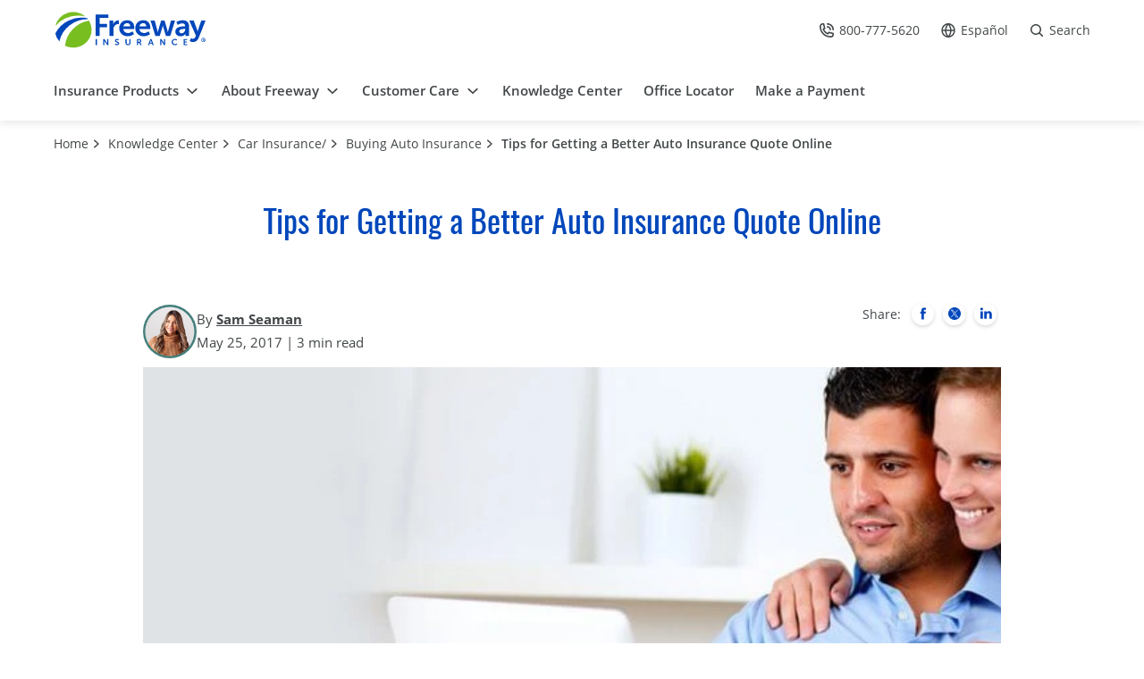

--- FILE ---
content_type: text/html; charset=UTF-8
request_url: https://www.freeway.com/knowledge-center/auto/buying-auto-insurance/tips-for-getting-better-auto-insurance-quote-online/
body_size: 27933
content:
<!DOCTYPE html>

    <html lang="en-US" id="tag_html_global">
<head><meta charset="utf-8"><script>if(navigator.userAgent.match(/MSIE|Internet Explorer/i)||navigator.userAgent.match(/Trident\/7\..*?rv:11/i)){var href=document.location.href;if(!href.match(/[?&]nowprocket/)){if(href.indexOf("?")==-1){if(href.indexOf("#")==-1){document.location.href=href+"?nowprocket=1"}else{document.location.href=href.replace("#","?nowprocket=1#")}}else{if(href.indexOf("#")==-1){document.location.href=href+"&nowprocket=1"}else{document.location.href=href.replace("#","&nowprocket=1#")}}}}</script><script>class RocketLazyLoadScripts{constructor(){this.v="1.2.3",this.triggerEvents=["keydown","mousedown","mousemove","touchmove","touchstart","touchend","wheel"],this.userEventHandler=this._triggerListener.bind(this),this.touchStartHandler=this._onTouchStart.bind(this),this.touchMoveHandler=this._onTouchMove.bind(this),this.touchEndHandler=this._onTouchEnd.bind(this),this.clickHandler=this._onClick.bind(this),this.interceptedClicks=[],window.addEventListener("pageshow",t=>{this.persisted=t.persisted}),window.addEventListener("DOMContentLoaded",()=>{this._preconnect3rdParties()}),this.delayedScripts={normal:[],async:[],defer:[]},this.trash=[],this.allJQueries=[]}_addUserInteractionListener(t){if(document.hidden){t._triggerListener();return}this.triggerEvents.forEach(e=>window.addEventListener(e,t.userEventHandler,{passive:!0})),window.addEventListener("touchstart",t.touchStartHandler,{passive:!0}),window.addEventListener("mousedown",t.touchStartHandler),document.addEventListener("visibilitychange",t.userEventHandler)}_removeUserInteractionListener(){this.triggerEvents.forEach(t=>window.removeEventListener(t,this.userEventHandler,{passive:!0})),document.removeEventListener("visibilitychange",this.userEventHandler)}_onTouchStart(t){"HTML"!==t.target.tagName&&(window.addEventListener("touchend",this.touchEndHandler),window.addEventListener("mouseup",this.touchEndHandler),window.addEventListener("touchmove",this.touchMoveHandler,{passive:!0}),window.addEventListener("mousemove",this.touchMoveHandler),t.target.addEventListener("click",this.clickHandler),this._renameDOMAttribute(t.target,"onclick","rocket-onclick"),this._pendingClickStarted())}_onTouchMove(t){window.removeEventListener("touchend",this.touchEndHandler),window.removeEventListener("mouseup",this.touchEndHandler),window.removeEventListener("touchmove",this.touchMoveHandler,{passive:!0}),window.removeEventListener("mousemove",this.touchMoveHandler),t.target.removeEventListener("click",this.clickHandler),this._renameDOMAttribute(t.target,"rocket-onclick","onclick"),this._pendingClickFinished()}_onTouchEnd(t){window.removeEventListener("touchend",this.touchEndHandler),window.removeEventListener("mouseup",this.touchEndHandler),window.removeEventListener("touchmove",this.touchMoveHandler,{passive:!0}),window.removeEventListener("mousemove",this.touchMoveHandler)}_onClick(t){t.target.removeEventListener("click",this.clickHandler),this._renameDOMAttribute(t.target,"rocket-onclick","onclick"),this.interceptedClicks.push(t),t.preventDefault(),t.stopPropagation(),t.stopImmediatePropagation(),this._pendingClickFinished()}_replayClicks(){window.removeEventListener("touchstart",this.touchStartHandler,{passive:!0}),window.removeEventListener("mousedown",this.touchStartHandler),this.interceptedClicks.forEach(t=>{t.target.dispatchEvent(new MouseEvent("click",{view:t.view,bubbles:!0,cancelable:!0}))})}_waitForPendingClicks(){return new Promise(t=>{this._isClickPending?this._pendingClickFinished=t:t()})}_pendingClickStarted(){this._isClickPending=!0}_pendingClickFinished(){this._isClickPending=!1}_renameDOMAttribute(t,e,r){t.hasAttribute&&t.hasAttribute(e)&&(event.target.setAttribute(r,event.target.getAttribute(e)),event.target.removeAttribute(e))}_triggerListener(){this._removeUserInteractionListener(this),"loading"===document.readyState?document.addEventListener("DOMContentLoaded",this._loadEverythingNow.bind(this)):this._loadEverythingNow()}_preconnect3rdParties(){let t=[];document.querySelectorAll("script[type=rocketlazyloadscript]").forEach(e=>{if(e.hasAttribute("src")){let r=new URL(e.src).origin;r!==location.origin&&t.push({src:r,crossOrigin:e.crossOrigin||"module"===e.getAttribute("data-rocket-type")})}}),t=[...new Map(t.map(t=>[JSON.stringify(t),t])).values()],this._batchInjectResourceHints(t,"preconnect")}async _loadEverythingNow(){this.lastBreath=Date.now(),this._delayEventListeners(this),this._delayJQueryReady(this),this._handleDocumentWrite(),this._registerAllDelayedScripts(),this._preloadAllScripts(),await this._loadScriptsFromList(this.delayedScripts.normal),await this._loadScriptsFromList(this.delayedScripts.defer),await this._loadScriptsFromList(this.delayedScripts.async);try{await this._triggerDOMContentLoaded(),await this._triggerWindowLoad()}catch(t){console.error(t)}window.dispatchEvent(new Event("rocket-allScriptsLoaded")),this._waitForPendingClicks().then(()=>{this._replayClicks()}),this._emptyTrash()}_registerAllDelayedScripts(){document.querySelectorAll("script[type=rocketlazyloadscript]").forEach(t=>{t.hasAttribute("data-rocket-src")?t.hasAttribute("async")&&!1!==t.async?this.delayedScripts.async.push(t):t.hasAttribute("defer")&&!1!==t.defer||"module"===t.getAttribute("data-rocket-type")?this.delayedScripts.defer.push(t):this.delayedScripts.normal.push(t):this.delayedScripts.normal.push(t)})}async _transformScript(t){return new Promise((await this._littleBreath(),navigator.userAgent.indexOf("Firefox/")>0||""===navigator.vendor)?e=>{let r=document.createElement("script");[...t.attributes].forEach(t=>{let e=t.nodeName;"type"!==e&&("data-rocket-type"===e&&(e="type"),"data-rocket-src"===e&&(e="src"),r.setAttribute(e,t.nodeValue))}),t.text&&(r.text=t.text),r.hasAttribute("src")?(r.addEventListener("load",e),r.addEventListener("error",e)):(r.text=t.text,e());try{t.parentNode.replaceChild(r,t)}catch(i){e()}}:async e=>{function r(){t.setAttribute("data-rocket-status","failed"),e()}try{let i=t.getAttribute("data-rocket-type"),n=t.getAttribute("data-rocket-src");t.text,i?(t.type=i,t.removeAttribute("data-rocket-type")):t.removeAttribute("type"),t.addEventListener("load",function r(){t.setAttribute("data-rocket-status","executed"),e()}),t.addEventListener("error",r),n?(t.removeAttribute("data-rocket-src"),t.src=n):t.src="data:text/javascript;base64,"+window.btoa(unescape(encodeURIComponent(t.text)))}catch(s){r()}})}async _loadScriptsFromList(t){let e=t.shift();return e&&e.isConnected?(await this._transformScript(e),this._loadScriptsFromList(t)):Promise.resolve()}_preloadAllScripts(){this._batchInjectResourceHints([...this.delayedScripts.normal,...this.delayedScripts.defer,...this.delayedScripts.async],"preload")}_batchInjectResourceHints(t,e){var r=document.createDocumentFragment();t.forEach(t=>{let i=t.getAttribute&&t.getAttribute("data-rocket-src")||t.src;if(i){let n=document.createElement("link");n.href=i,n.rel=e,"preconnect"!==e&&(n.as="script"),t.getAttribute&&"module"===t.getAttribute("data-rocket-type")&&(n.crossOrigin=!0),t.crossOrigin&&(n.crossOrigin=t.crossOrigin),t.integrity&&(n.integrity=t.integrity),r.appendChild(n),this.trash.push(n)}}),document.head.appendChild(r)}_delayEventListeners(t){let e={};function r(t,r){!function t(r){!e[r]&&(e[r]={originalFunctions:{add:r.addEventListener,remove:r.removeEventListener},eventsToRewrite:[]},r.addEventListener=function(){arguments[0]=i(arguments[0]),e[r].originalFunctions.add.apply(r,arguments)},r.removeEventListener=function(){arguments[0]=i(arguments[0]),e[r].originalFunctions.remove.apply(r,arguments)});function i(t){return e[r].eventsToRewrite.indexOf(t)>=0?"rocket-"+t:t}}(t),e[t].eventsToRewrite.push(r)}function i(t,e){let r=t[e];Object.defineProperty(t,e,{get:()=>r||function(){},set(i){t["rocket"+e]=r=i}})}r(document,"DOMContentLoaded"),r(window,"DOMContentLoaded"),r(window,"load"),r(window,"pageshow"),r(document,"readystatechange"),i(document,"onreadystatechange"),i(window,"onload"),i(window,"onpageshow")}_delayJQueryReady(t){let e;function r(r){if(r&&r.fn&&!t.allJQueries.includes(r)){r.fn.ready=r.fn.init.prototype.ready=function(e){return t.domReadyFired?e.bind(document)(r):document.addEventListener("rocket-DOMContentLoaded",()=>e.bind(document)(r)),r([])};let i=r.fn.on;r.fn.on=r.fn.init.prototype.on=function(){if(this[0]===window){function t(t){return t.split(" ").map(t=>"load"===t||0===t.indexOf("load.")?"rocket-jquery-load":t).join(" ")}"string"==typeof arguments[0]||arguments[0]instanceof String?arguments[0]=t(arguments[0]):"object"==typeof arguments[0]&&Object.keys(arguments[0]).forEach(e=>{let r=arguments[0][e];delete arguments[0][e],arguments[0][t(e)]=r})}return i.apply(this,arguments),this},t.allJQueries.push(r)}e=r}r(window.jQuery),Object.defineProperty(window,"jQuery",{get:()=>e,set(t){r(t)}})}async _triggerDOMContentLoaded(){this.domReadyFired=!0,await this._littleBreath(),document.dispatchEvent(new Event("rocket-DOMContentLoaded")),await this._littleBreath(),window.dispatchEvent(new Event("rocket-DOMContentLoaded")),await this._littleBreath(),document.dispatchEvent(new Event("rocket-readystatechange")),await this._littleBreath(),document.rocketonreadystatechange&&document.rocketonreadystatechange()}async _triggerWindowLoad(){await this._littleBreath(),window.dispatchEvent(new Event("rocket-load")),await this._littleBreath(),window.rocketonload&&window.rocketonload(),await this._littleBreath(),this.allJQueries.forEach(t=>t(window).trigger("rocket-jquery-load")),await this._littleBreath();let t=new Event("rocket-pageshow");t.persisted=this.persisted,window.dispatchEvent(t),await this._littleBreath(),window.rocketonpageshow&&window.rocketonpageshow({persisted:this.persisted})}_handleDocumentWrite(){let t=new Map;document.write=document.writeln=function(e){let r=document.currentScript;r||console.error("WPRocket unable to document.write this: "+e);let i=document.createRange(),n=r.parentElement,s=t.get(r);void 0===s&&(s=r.nextSibling,t.set(r,s));let a=document.createDocumentFragment();i.setStart(a,0),a.appendChild(i.createContextualFragment(e)),n.insertBefore(a,s)}}async _littleBreath(){Date.now()-this.lastBreath>45&&(await this._requestAnimFrame(),this.lastBreath=Date.now())}async _requestAnimFrame(){return document.hidden?new Promise(t=>setTimeout(t)):new Promise(t=>requestAnimationFrame(t))}_emptyTrash(){this.trash.forEach(t=>t.remove())}static run(){let t=new RocketLazyLoadScripts;t._addUserInteractionListener(t)}}RocketLazyLoadScripts.run();</script>

            <title>
            Tips for a Better Auto Insurance Quote Online | Freeway Insurance        </title>
    
    

    <meta name="viewport" content="width=device-width, initial-scale=1">
    <link rel="apple-touch-icon" sizes="180x180"
        href="https://www.freeway.com/knowledge-center/wp-content/themes/freewayv2/template/html/images/favicon/apple-touch-icon.png">
    <link rel="icon" type="image/png" href="https://www.freeway.com/knowledge-center/wp-content/themes/freewayv2/template/html/images/favicon/favicon-32x32.png"
        sizes="32x32">
    <link rel="icon" type="image/png" href="https://www.freeway.com/knowledge-center/wp-content/themes/freewayv2/template/html/images/favicon/favicon-16x16.png"
        sizes="16x16">
    <link rel="mask-icon" href="https://www.freeway.com/knowledge-center/wp-content/themes/freewayv2/template/html/images/favicon/safari-pinned-tab.svg" color="#5bbad5">
    <link rel="shortcut icon" href="https://www.freeway.com/knowledge-center/wp-content/themes/freewayv2/template/html/images/favicon/favicon.ico">
    <meta name="msapplication-config" content="https://www.freeway.com/knowledge-center/wp-content/themes/freewayv2/template/html/images/favicon/browserconfig.xml">
    <meta name="theme-color" content="#ffffff">
    <link rel="preload" as="font" href="https://www.freeway.com/knowledge-center/wp-content/themes/freewayv2/template/html/fonts/opensans-regular.woff2" type="font/woff2"
        crossorigin>
    <link rel="preload" as="font" href="https://www.freeway.com/knowledge-center/wp-content/themes/freewayv2/template/html/fonts/opensans-semibold.woff2" type="font/woff2"
        crossorigin>
    <link rel="preload" as="font" href="https://www.freeway.com/knowledge-center/wp-content/themes/freewayv2/template/html/fonts/opensans-bold.woff2" type="font/woff2"
        crossorigin>
    <link rel="preload" as="font" href="https://www.freeway.com/knowledge-center/wp-content/themes/freewayv2/template/html/fonts/oswald-regular.woff2" type="font/woff2"
        crossorigin>
    <link rel="preload" as="font" href="https://www.freeway.com/knowledge-center/wp-content/themes/freewayv2/template/html/fonts/oswald-medium.woff2" type="font/woff2"
        crossorigin>
    <link data-minify="1" rel="stylesheet" href="https://www.freeway.com/knowledge-center/wp-content/cache/min/2/knowledge-center/wp-content/themes/freewayv2/template/html/css/main.css?ver=1765841424">

                    <link rel="preload" as="image" href="https://www.freeway.com/knowledge-center/wp-content/uploads/sites/2/2018/04/Tips-for-Getting-a-Better-Auto-Insurance-Quote-Online-375x131.jpg" imagesrcset="https://www.freeway.com/knowledge-center/wp-content/uploads/sites/2/2018/04/Tips-for-Getting-a-Better-Auto-Insurance-Quote-Online-375x131.jpg, https://www.freeway.com/knowledge-center/wp-content/uploads/sites/2/2018/04/Tips-for-Getting-a-Better-Auto-Insurance-Quote-Online-960x336.jpg 2x" type="image/svg+xml">
                        <link rel="preload" as="image" href="https://www.freeway.com/knowledge-center/wp-content/uploads/sites/2/2018/04/Tips-for-Getting-a-Better-Auto-Insurance-Quote-Online-960x336.jpg" imagesrcset="https://www.freeway.com/knowledge-center/wp-content/uploads/sites/2/2018/04/Tips-for-Getting-a-Better-Auto-Insurance-Quote-Online-375x131.jpg, https://www.freeway.com/knowledge-center/wp-content/uploads/sites/2/2018/04/Tips-for-Getting-a-Better-Auto-Insurance-Quote-Online-960x336.jpg 2x" type="image/svg+xml">
        
        
<!-- Search Engine Optimization by Rank Math PRO - https://rankmath.com/ -->
<meta name="description" content="Getting an auto insurance quote online is fast and convenient. Read on for tips and tricks that will help you get the best car insurance for your budget."/>
<meta name="robots" content="follow, index, max-snippet:-1, max-video-preview:-1, max-image-preview:large"/>
<link rel="canonical" href="https://www.freeway.com/knowledge-center/auto/buying-auto-insurance/tips-for-getting-better-auto-insurance-quote-online/" />
<meta property="og:locale" content="en_US" />
<meta property="og:type" content="article" />
<meta property="og:title" content="Tips for a Better Auto Insurance Quote Online | Freeway Insurance" />
<meta property="og:description" content="Getting an auto insurance quote online is fast and convenient. Read on for tips and tricks that will help you get the best car insurance for your budget." />
<meta property="og:url" content="https://www.freeway.com/knowledge-center/auto/buying-auto-insurance/tips-for-getting-better-auto-insurance-quote-online/" />
<meta property="og:site_name" content="Knowledge Center" />
<meta property="article:tag" content="buying auto insurance" />
<meta property="article:section" content="Buying Auto Insurance" />
<meta property="og:updated_time" content="2025-04-24T21:57:16+00:00" />
<meta property="og:image" content="https://www.freeway.com/knowledge-center/wp-content/uploads/sites/2/2024/10/FREEWAY-EN-OG.jpg" />
<meta property="og:image:secure_url" content="https://www.freeway.com/knowledge-center/wp-content/uploads/sites/2/2024/10/FREEWAY-EN-OG.jpg" />
<meta property="og:image:width" content="1200" />
<meta property="og:image:height" content="630" />
<meta property="og:image:alt" content="Tips for a Better Auto Insurance Quote Online" />
<meta property="og:image:type" content="image/jpeg" />
<meta property="article:published_time" content="2017-05-25T18:26:00+00:00" />
<meta property="article:modified_time" content="2025-04-24T21:57:16+00:00" />
<meta name="twitter:card" content="summary_large_image" />
<meta name="twitter:title" content="Tips for a Better Auto Insurance Quote Online | Freeway Insurance" />
<meta name="twitter:description" content="Getting an auto insurance quote online is fast and convenient. Read on for tips and tricks that will help you get the best car insurance for your budget." />
<meta name="twitter:image" content="https://www.freeway.com/knowledge-center/wp-content/uploads/sites/2/2024/10/FREEWAY-EN-OG.jpg" />
<meta name="twitter:label1" content="Written by" />
<meta name="twitter:data1" content="Sam Seaman" />
<meta name="twitter:label2" content="Time to read" />
<meta name="twitter:data2" content="3 minutes" />
<script type="application/ld+json" class="rank-math-schema-pro">{"@context":"https://schema.org","@graph":[{"@type":"Organization","@id":"https://www.freeway.com/knowledge-center/#organization","name":"Knowledge Center","url":"https://www.freeway.com/knowledge-center","email":"cespejo"},{"@type":"WebSite","@id":"https://www.freeway.com/knowledge-center/#website","url":"https://www.freeway.com/knowledge-center","name":"Knowledge Center","publisher":{"@id":"https://www.freeway.com/knowledge-center/#organization"},"inLanguage":"en-US"},{"@type":"ImageObject","@id":"https://www.freeway.com/knowledge-center/wp-content/uploads/sites/2/2024/10/FREEWAY-EN-OG.jpg","url":"https://www.freeway.com/knowledge-center/wp-content/uploads/sites/2/2024/10/FREEWAY-EN-OG.jpg","width":"1200","height":"630","inLanguage":"en-US"},{"@type":"BreadcrumbList","@id":"https://www.freeway.com/knowledge-center/auto/buying-auto-insurance/tips-for-getting-better-auto-insurance-quote-online/#breadcrumb","itemListElement":[{"@type":"ListItem","position":"1","item":{"@id":"https://www.freeway.com/knowledge-center","name":"Home"}},{"@type":"ListItem","position":"2","item":{"@id":"https://www.freeway.com/knowledge-center/auto/buying-auto-insurance/","name":"Buying Auto Insurance"}},{"@type":"ListItem","position":"3","item":{"@id":"https://www.freeway.com/knowledge-center/auto/buying-auto-insurance/tips-for-getting-better-auto-insurance-quote-online/","name":"Tips for Getting a Better Auto Insurance Quote Online"}}]},{"@type":"WebPage","@id":"https://www.freeway.com/knowledge-center/auto/buying-auto-insurance/tips-for-getting-better-auto-insurance-quote-online/#webpage","url":"https://www.freeway.com/knowledge-center/auto/buying-auto-insurance/tips-for-getting-better-auto-insurance-quote-online/","name":"Tips for a Better Auto Insurance Quote Online | Freeway Insurance","datePublished":"2017-05-25T18:26:00+00:00","dateModified":"2025-04-24T21:57:16+00:00","isPartOf":{"@id":"https://www.freeway.com/knowledge-center/#website"},"primaryImageOfPage":{"@id":"https://www.freeway.com/knowledge-center/wp-content/uploads/sites/2/2024/10/FREEWAY-EN-OG.jpg"},"inLanguage":"en-US","breadcrumb":{"@id":"https://www.freeway.com/knowledge-center/auto/buying-auto-insurance/tips-for-getting-better-auto-insurance-quote-online/#breadcrumb"}},{"@type":"Person","@id":"https://www.freeway.com/knowledge-center/author/sseaman/","name":"Sam Seaman","url":"https://www.freeway.com/knowledge-center/author/sseaman/","image":{"@type":"ImageObject","@id":"https://secure.gravatar.com/avatar/98ab29363193be9f49234edf73e8f405?s=96&amp;d=mm&amp;r=g","url":"https://secure.gravatar.com/avatar/98ab29363193be9f49234edf73e8f405?s=96&amp;d=mm&amp;r=g","caption":"Sam Seaman","inLanguage":"en-US"},"worksFor":{"@id":"https://www.freeway.com/knowledge-center/#organization"}},{"@type":"BlogPosting","headline":"Tips for a Better Auto Insurance Quote Online | Freeway Insurance","keywords":"Tips for a Better Auto Insurance Quote Online","datePublished":"2017-05-25T18:26:00+00:00","dateModified":"2025-04-24T21:57:16+00:00","articleSection":"Buying Auto Insurance","author":{"@id":"https://www.freeway.com/knowledge-center/author/sseaman/","name":"Sam Seaman"},"publisher":{"@id":"https://www.freeway.com/knowledge-center/#organization"},"description":"Getting an auto insurance quote online is fast and convenient. Read on for tips and tricks that will help you get the best car insurance for your budget.","name":"Tips for a Better Auto Insurance Quote Online | Freeway Insurance","@id":"https://www.freeway.com/knowledge-center/auto/buying-auto-insurance/tips-for-getting-better-auto-insurance-quote-online/#richSnippet","isPartOf":{"@id":"https://www.freeway.com/knowledge-center/auto/buying-auto-insurance/tips-for-getting-better-auto-insurance-quote-online/#webpage"},"image":{"@id":"https://www.freeway.com/knowledge-center/wp-content/uploads/sites/2/2024/10/FREEWAY-EN-OG.jpg"},"inLanguage":"en-US","mainEntityOfPage":{"@id":"https://www.freeway.com/knowledge-center/auto/buying-auto-insurance/tips-for-getting-better-auto-insurance-quote-online/#webpage"}}]}</script>
<!-- /Rank Math WordPress SEO plugin -->


<link rel="alternate" type="application/rss+xml" title="Knowledge Center &raquo; Tips for Getting a Better Auto Insurance Quote Online Comments Feed" href="https://www.freeway.com/knowledge-center/auto/buying-auto-insurance/tips-for-getting-better-auto-insurance-quote-online/feed/" />
<style id='wp-emoji-styles-inline-css' type='text/css'>

	img.wp-smiley, img.emoji {
		display: inline !important;
		border: none !important;
		box-shadow: none !important;
		height: 1em !important;
		width: 1em !important;
		margin: 0 0.07em !important;
		vertical-align: -0.1em !important;
		background: none !important;
		padding: 0 !important;
	}
</style>
<link rel='stylesheet' id='wp-block-library-css' href='https://www.freeway.com/knowledge-center/wp-includes/css/dist/block-library/style.min.css?ver=eca2bdfb1ea4e7acdc38b076d7be022f' type='text/css' media='all' />
<style id='safe-svg-svg-icon-style-inline-css' type='text/css'>
.safe-svg-cover{text-align:center}.safe-svg-cover .safe-svg-inside{display:inline-block;max-width:100%}.safe-svg-cover svg{height:100%;max-height:100%;max-width:100%;width:100%}

</style>
<style id='classic-theme-styles-inline-css' type='text/css'>
/*! This file is auto-generated */
.wp-block-button__link{color:#fff;background-color:#32373c;border-radius:9999px;box-shadow:none;text-decoration:none;padding:calc(.667em + 2px) calc(1.333em + 2px);font-size:1.125em}.wp-block-file__button{background:#32373c;color:#fff;text-decoration:none}
</style>
<style id='global-styles-inline-css' type='text/css'>
body{--wp--preset--color--black: #000000;--wp--preset--color--cyan-bluish-gray: #abb8c3;--wp--preset--color--white: #ffffff;--wp--preset--color--pale-pink: #f78da7;--wp--preset--color--vivid-red: #cf2e2e;--wp--preset--color--luminous-vivid-orange: #ff6900;--wp--preset--color--luminous-vivid-amber: #fcb900;--wp--preset--color--light-green-cyan: #7bdcb5;--wp--preset--color--vivid-green-cyan: #00d084;--wp--preset--color--pale-cyan-blue: #8ed1fc;--wp--preset--color--vivid-cyan-blue: #0693e3;--wp--preset--color--vivid-purple: #9b51e0;--wp--preset--gradient--vivid-cyan-blue-to-vivid-purple: linear-gradient(135deg,rgba(6,147,227,1) 0%,rgb(155,81,224) 100%);--wp--preset--gradient--light-green-cyan-to-vivid-green-cyan: linear-gradient(135deg,rgb(122,220,180) 0%,rgb(0,208,130) 100%);--wp--preset--gradient--luminous-vivid-amber-to-luminous-vivid-orange: linear-gradient(135deg,rgba(252,185,0,1) 0%,rgba(255,105,0,1) 100%);--wp--preset--gradient--luminous-vivid-orange-to-vivid-red: linear-gradient(135deg,rgba(255,105,0,1) 0%,rgb(207,46,46) 100%);--wp--preset--gradient--very-light-gray-to-cyan-bluish-gray: linear-gradient(135deg,rgb(238,238,238) 0%,rgb(169,184,195) 100%);--wp--preset--gradient--cool-to-warm-spectrum: linear-gradient(135deg,rgb(74,234,220) 0%,rgb(151,120,209) 20%,rgb(207,42,186) 40%,rgb(238,44,130) 60%,rgb(251,105,98) 80%,rgb(254,248,76) 100%);--wp--preset--gradient--blush-light-purple: linear-gradient(135deg,rgb(255,206,236) 0%,rgb(152,150,240) 100%);--wp--preset--gradient--blush-bordeaux: linear-gradient(135deg,rgb(254,205,165) 0%,rgb(254,45,45) 50%,rgb(107,0,62) 100%);--wp--preset--gradient--luminous-dusk: linear-gradient(135deg,rgb(255,203,112) 0%,rgb(199,81,192) 50%,rgb(65,88,208) 100%);--wp--preset--gradient--pale-ocean: linear-gradient(135deg,rgb(255,245,203) 0%,rgb(182,227,212) 50%,rgb(51,167,181) 100%);--wp--preset--gradient--electric-grass: linear-gradient(135deg,rgb(202,248,128) 0%,rgb(113,206,126) 100%);--wp--preset--gradient--midnight: linear-gradient(135deg,rgb(2,3,129) 0%,rgb(40,116,252) 100%);--wp--preset--font-size--small: 13px;--wp--preset--font-size--medium: 20px;--wp--preset--font-size--large: 36px;--wp--preset--font-size--x-large: 42px;--wp--preset--spacing--20: 0.44rem;--wp--preset--spacing--30: 0.67rem;--wp--preset--spacing--40: 1rem;--wp--preset--spacing--50: 1.5rem;--wp--preset--spacing--60: 2.25rem;--wp--preset--spacing--70: 3.38rem;--wp--preset--spacing--80: 5.06rem;--wp--preset--shadow--natural: 6px 6px 9px rgba(0, 0, 0, 0.2);--wp--preset--shadow--deep: 12px 12px 50px rgba(0, 0, 0, 0.4);--wp--preset--shadow--sharp: 6px 6px 0px rgba(0, 0, 0, 0.2);--wp--preset--shadow--outlined: 6px 6px 0px -3px rgba(255, 255, 255, 1), 6px 6px rgba(0, 0, 0, 1);--wp--preset--shadow--crisp: 6px 6px 0px rgba(0, 0, 0, 1);}:where(.is-layout-flex){gap: 0.5em;}:where(.is-layout-grid){gap: 0.5em;}body .is-layout-flex{display: flex;}body .is-layout-flex{flex-wrap: wrap;align-items: center;}body .is-layout-flex > *{margin: 0;}body .is-layout-grid{display: grid;}body .is-layout-grid > *{margin: 0;}:where(.wp-block-columns.is-layout-flex){gap: 2em;}:where(.wp-block-columns.is-layout-grid){gap: 2em;}:where(.wp-block-post-template.is-layout-flex){gap: 1.25em;}:where(.wp-block-post-template.is-layout-grid){gap: 1.25em;}.has-black-color{color: var(--wp--preset--color--black) !important;}.has-cyan-bluish-gray-color{color: var(--wp--preset--color--cyan-bluish-gray) !important;}.has-white-color{color: var(--wp--preset--color--white) !important;}.has-pale-pink-color{color: var(--wp--preset--color--pale-pink) !important;}.has-vivid-red-color{color: var(--wp--preset--color--vivid-red) !important;}.has-luminous-vivid-orange-color{color: var(--wp--preset--color--luminous-vivid-orange) !important;}.has-luminous-vivid-amber-color{color: var(--wp--preset--color--luminous-vivid-amber) !important;}.has-light-green-cyan-color{color: var(--wp--preset--color--light-green-cyan) !important;}.has-vivid-green-cyan-color{color: var(--wp--preset--color--vivid-green-cyan) !important;}.has-pale-cyan-blue-color{color: var(--wp--preset--color--pale-cyan-blue) !important;}.has-vivid-cyan-blue-color{color: var(--wp--preset--color--vivid-cyan-blue) !important;}.has-vivid-purple-color{color: var(--wp--preset--color--vivid-purple) !important;}.has-black-background-color{background-color: var(--wp--preset--color--black) !important;}.has-cyan-bluish-gray-background-color{background-color: var(--wp--preset--color--cyan-bluish-gray) !important;}.has-white-background-color{background-color: var(--wp--preset--color--white) !important;}.has-pale-pink-background-color{background-color: var(--wp--preset--color--pale-pink) !important;}.has-vivid-red-background-color{background-color: var(--wp--preset--color--vivid-red) !important;}.has-luminous-vivid-orange-background-color{background-color: var(--wp--preset--color--luminous-vivid-orange) !important;}.has-luminous-vivid-amber-background-color{background-color: var(--wp--preset--color--luminous-vivid-amber) !important;}.has-light-green-cyan-background-color{background-color: var(--wp--preset--color--light-green-cyan) !important;}.has-vivid-green-cyan-background-color{background-color: var(--wp--preset--color--vivid-green-cyan) !important;}.has-pale-cyan-blue-background-color{background-color: var(--wp--preset--color--pale-cyan-blue) !important;}.has-vivid-cyan-blue-background-color{background-color: var(--wp--preset--color--vivid-cyan-blue) !important;}.has-vivid-purple-background-color{background-color: var(--wp--preset--color--vivid-purple) !important;}.has-black-border-color{border-color: var(--wp--preset--color--black) !important;}.has-cyan-bluish-gray-border-color{border-color: var(--wp--preset--color--cyan-bluish-gray) !important;}.has-white-border-color{border-color: var(--wp--preset--color--white) !important;}.has-pale-pink-border-color{border-color: var(--wp--preset--color--pale-pink) !important;}.has-vivid-red-border-color{border-color: var(--wp--preset--color--vivid-red) !important;}.has-luminous-vivid-orange-border-color{border-color: var(--wp--preset--color--luminous-vivid-orange) !important;}.has-luminous-vivid-amber-border-color{border-color: var(--wp--preset--color--luminous-vivid-amber) !important;}.has-light-green-cyan-border-color{border-color: var(--wp--preset--color--light-green-cyan) !important;}.has-vivid-green-cyan-border-color{border-color: var(--wp--preset--color--vivid-green-cyan) !important;}.has-pale-cyan-blue-border-color{border-color: var(--wp--preset--color--pale-cyan-blue) !important;}.has-vivid-cyan-blue-border-color{border-color: var(--wp--preset--color--vivid-cyan-blue) !important;}.has-vivid-purple-border-color{border-color: var(--wp--preset--color--vivid-purple) !important;}.has-vivid-cyan-blue-to-vivid-purple-gradient-background{background: var(--wp--preset--gradient--vivid-cyan-blue-to-vivid-purple) !important;}.has-light-green-cyan-to-vivid-green-cyan-gradient-background{background: var(--wp--preset--gradient--light-green-cyan-to-vivid-green-cyan) !important;}.has-luminous-vivid-amber-to-luminous-vivid-orange-gradient-background{background: var(--wp--preset--gradient--luminous-vivid-amber-to-luminous-vivid-orange) !important;}.has-luminous-vivid-orange-to-vivid-red-gradient-background{background: var(--wp--preset--gradient--luminous-vivid-orange-to-vivid-red) !important;}.has-very-light-gray-to-cyan-bluish-gray-gradient-background{background: var(--wp--preset--gradient--very-light-gray-to-cyan-bluish-gray) !important;}.has-cool-to-warm-spectrum-gradient-background{background: var(--wp--preset--gradient--cool-to-warm-spectrum) !important;}.has-blush-light-purple-gradient-background{background: var(--wp--preset--gradient--blush-light-purple) !important;}.has-blush-bordeaux-gradient-background{background: var(--wp--preset--gradient--blush-bordeaux) !important;}.has-luminous-dusk-gradient-background{background: var(--wp--preset--gradient--luminous-dusk) !important;}.has-pale-ocean-gradient-background{background: var(--wp--preset--gradient--pale-ocean) !important;}.has-electric-grass-gradient-background{background: var(--wp--preset--gradient--electric-grass) !important;}.has-midnight-gradient-background{background: var(--wp--preset--gradient--midnight) !important;}.has-small-font-size{font-size: var(--wp--preset--font-size--small) !important;}.has-medium-font-size{font-size: var(--wp--preset--font-size--medium) !important;}.has-large-font-size{font-size: var(--wp--preset--font-size--large) !important;}.has-x-large-font-size{font-size: var(--wp--preset--font-size--x-large) !important;}
.wp-block-navigation a:where(:not(.wp-element-button)){color: inherit;}
:where(.wp-block-post-template.is-layout-flex){gap: 1.25em;}:where(.wp-block-post-template.is-layout-grid){gap: 1.25em;}
:where(.wp-block-columns.is-layout-flex){gap: 2em;}:where(.wp-block-columns.is-layout-grid){gap: 2em;}
.wp-block-pullquote{font-size: 1.5em;line-height: 1.6;}
</style>
<link rel="https://api.w.org/" href="https://www.freeway.com/knowledge-center/wp-json/" /><link rel="alternate" type="application/json" href="https://www.freeway.com/knowledge-center/wp-json/wp/v2/posts/617" /><link rel="EditURI" type="application/rsd+xml" title="RSD" href="https://www.freeway.com/knowledge-center/xmlrpc.php?rsd" />

<link rel="alternate" type="application/json+oembed" href="https://www.freeway.com/knowledge-center/wp-json/oembed/1.0/embed?url=https%3A%2F%2Fwww.freeway.com%2Fknowledge-center%2Fauto%2Fbuying-auto-insurance%2Ftips-for-getting-better-auto-insurance-quote-online%2F" />
<link rel="alternate" type="text/xml+oembed" href="https://www.freeway.com/knowledge-center/wp-json/oembed/1.0/embed?url=https%3A%2F%2Fwww.freeway.com%2Fknowledge-center%2Fauto%2Fbuying-auto-insurance%2Ftips-for-getting-better-auto-insurance-quote-online%2F&#038;format=xml" />
<script type="rocketlazyloadscript" data-rocket-type="text/javascript">
(function(url){
	if(/(?:Chrome\/26\.0\.1410\.63 Safari\/537\.31|WordfenceTestMonBot)/.test(navigator.userAgent)){ return; }
	var addEvent = function(evt, handler) {
		if (window.addEventListener) {
			document.addEventListener(evt, handler, false);
		} else if (window.attachEvent) {
			document.attachEvent('on' + evt, handler);
		}
	};
	var removeEvent = function(evt, handler) {
		if (window.removeEventListener) {
			document.removeEventListener(evt, handler, false);
		} else if (window.detachEvent) {
			document.detachEvent('on' + evt, handler);
		}
	};
	var evts = 'contextmenu dblclick drag dragend dragenter dragleave dragover dragstart drop keydown keypress keyup mousedown mousemove mouseout mouseover mouseup mousewheel scroll'.split(' ');
	var logHuman = function() {
		if (window.wfLogHumanRan) { return; }
		window.wfLogHumanRan = true;
		var wfscr = document.createElement('script');
		wfscr.type = 'text/javascript';
		wfscr.async = true;
		wfscr.src = url + '&r=' + Math.random();
		(document.getElementsByTagName('head')[0]||document.getElementsByTagName('body')[0]).appendChild(wfscr);
		for (var i = 0; i < evts.length; i++) {
			removeEvent(evts[i], logHuman);
		}
	};
	for (var i = 0; i < evts.length; i++) {
		addEvent(evts[i], logHuman);
	}
})('//www.freeway.com/knowledge-center/?wordfence_lh=1&hid=295B80209F6651B771B98B42D0CB017C');
</script><link rel="llms-sitemap" href="https://www.freeway.com/knowledge-center/llms.txt" />
<noscript><style id="rocket-lazyload-nojs-css">.rll-youtube-player, [data-lazy-src]{display:none !important;}</style></noscript>    <!-- start google search script -->

    

    
    
    <!-- end google search script -->

    <!-- Google Tag Manager here 
    <script>(function (w, d, s, l, i) {
            w[l] = w[l] || []; w[l].push({
                'gtm.start':
                    new Date().getTime(), event: 'gtm.js'
            }); var f = d.getElementsByTagName(s)[0],
                j = d.createElement(s), dl = l != 'dataLayer' ? '&amp;l=' + l : ''; j.async = true; j.src =
                    'https://www.googletagmanager.com/gtm.js?id=' + i + dl; f.parentNode.insertBefore(j, f);
        })(window, document, 'script', 'dataLayer', 'GTM-5RR3LJ');</script>-->
    <!-- End Google Tag Manager -->
    <script>
        window.dataLayer = window.dataLayer || [];

        function gtag() {
            dataLayer.push(arguments);
        }
        gtag('consent', 'default', {
            'ad_storage': 'denied',
            'analytics_storage': 'denied',
            'ad_user_data': 'denied',
            'ad_personalization': 'denied',
            'personalization_storage': 'denied',
            'functionality_storage': 'granted',
            'security_storage': 'granted',
            'wait_for_update': 500
        });
        gtag("set", "ads_data_redaction", true);
    </script>
    
    <script src="https://cmp.osano.com/AzyfddTRtws3f669d/444e0f01-4dad-4155-b2f7-5637f7d6b4e9/osano.js"></script>
    
    <!-- Google Tag Manager -->
<script>(function(w,d,s,l,i){w[l]=w[l]||[];w[l].push({'gtm.start':new Date().getTime(),event:'gtm.js'});var f=d.getElementsByTagName(s)[0],j=d.createElement(s);j.async=false;j.src="https://sst.freeway.com/iysxbhwjm.js?"+i;f.parentNode.insertBefore(j,f);})(window,document,'script','dataLayer','amo7=aWQ9R1RNLTVSUjNMSg%3D%3D&page=1');</script>
<!-- End Google Tag Manager -->
                    
    <script type="rocketlazyloadscript">
                    var LANGUAGE_SITE = "EN";
                            var ATALAYA_URL = "https://atalaya.confiejarvis.com/generator/process";
            </script>
</head>

<body class="o-wrapper-body">
     <!-- Google Tag Manager (noscript) -->
        <noscript><iframe src="https://www.googletagmanager.com/ns.html?id=GTM-5RR3LJ"
        height="0" width="0" style="display:none;visibility:hidden"></iframe></noscript>
        <!-- End Google Tag Manager (noscript) -->    <header class="c-site-header ">
        <a class="c-site-header__skip js-site-header-skip" href="#main">Skip to main content</a>
                <!-- End alert navbar -->
        <div class="o-wrapper o-wrapper--large o-wrapper--flush">
            <div class="c-site-header__content">
                <a class="c-site-header__logo" href="https://www.freeway.com">
                    <img class="c-site-header__logo-img"
                        src="data:image/svg+xml,%3Csvg%20xmlns='http://www.w3.org/2000/svg'%20viewBox='0%200%20140%2035'%3E%3C/svg%3E"
                        alt="Freeway Insurance Logo" width="140" height="35" data-lazy-src="https://www.freeway.com/knowledge-center/wp-content/themes/freewayv2/template/html/images/components/header/freeway-logo.svg"><noscript><img loading="lazy" class="c-site-header__logo-img"
                        src="https://www.freeway.com/knowledge-center/wp-content/themes/freewayv2/template/html/images/components/header/freeway-logo.svg"
                        alt="Freeway Insurance Logo" width="140" height="35"></noscript>
                </a>
                <div class="c-site-header__controls-mobile">
                    <div class="c-site-header-controls-mobile">
                        <div class="js-site-header-mobile-quote-wrapper">
                            <button id="js-site-header-mobile-quote" aria-controls="modalQuickQuote"
                                aria-label="Start Quote"
                                class="c-button c-button--orange c-button--small js-site-header-mobile-quote"
                                aria-expanded="false">
                                Start Quote                            </button>
                        </div>
                                                <a class="c-site-header-controls-mobile__control"
                            href="https://locations.freeway.com/">
                            <span class="o-icon c-site-header-controls__icon"><svg aria-hidden="true" focusable="false"
                                    role="img">
                                    <use
                                        xlink:href="https://www.freeway.com/knowledge-center/wp-content/themes/freewayv2/template/html/images/icons/icons.svg#icon-location">
                                    </use>
                                </svg></span>
                            <span class="u-hidden-visually">
                                Visit our                            </span>
                            <span class="c-site-header-controls-mobile__text">
                                Offices                            </span>
                        </a>
                        <a class="c-site-header-controls-mobile__control js-site-header-mobile-phone"
                            href="tel:800-777-5620">
                            <span class="o-icon c-site-header-controls__icon"><svg aria-hidden="true" focusable="false"
                                    role="img">
                                    <use xlink:href="https://www.freeway.com/knowledge-center/wp-content/themes/freewayv2/template/html/images/icons/icons.svg#icon-phone">
                                    </use>
                                </svg></span>
                            <span class="c-site-header-controls-mobile__text">
                                Call Us                            </span>
                            <span class="u-hidden-visually">
                                at                                800-777-5620                            </span>
                        </a>
                        <a class="c-site-header-controls-mobile__control js-site-header-mobile-phone"
                            lang="es" href="https://www.freewayseguros.com">
                            <span class="o-icon c-site-header-controls__icon"><svg aria-hidden="true" focusable="false"
                                    role="img">
                                    <use xlink:href="https://www.freeway.com/knowledge-center/wp-content/themes/freewayv2/template/html/images/icons/icons.svg#icon-globe">
                                    </use>
                                </svg></span>
                            <span class="u-hidden-visually">
                                Go to site in Spanish /                             </span>
                            <span class="c-site-header-controls-mobile__text">
                                Español                            </span>
                        </a>
                        <button class="c-site-header-controls-mobile__control js-main-nav-control"
                            aria-label="Open main menu" aria-expanded="false">
                            <span class="o-icon c-site-header-controls-mobile__icon"><svg aria-hidden="true"
                                    focusable="false" role="img">
                                    <use xlink:href="https://www.freeway.com/knowledge-center/wp-content/themes/freewayv2/template/html/images/icons/icons.svg#icon-menu">
                                    </use>
                                </svg></span>
                            <span class="c-site-header-controls-mobile__text">Menu</span>
                        </button>
                    </div>
                </div>
                <div class="c-site-header__controls-desktop">
                    <div class="c-site-header-controls-desktop">
                        <a class="c-site-header-controls-desktop__control" href="tel:800-777-5620">
                            <span class="o-icon c-site-header-controls-desktop__icon"><svg aria-hidden="true"
                                    focusable="false" role="img">
                                    <use xlink:href="https://www.freeway.com/knowledge-center/wp-content/themes/freewayv2/template/html/images/icons/icons.svg#icon-phone">
                                    </use>
                                </svg></span>
                            <span class="u-hidden-visually">
                                Call Us at                            </span>
                            <span class="c-site-header-controls-desktop__text">
                                800-777-5620                            </span>
                        </a>
                        <a class="c-site-header-controls-desktop__control" lang="es"
                            href="https://www.freewayseguros.com ">
                            <span class="o-icon c-site-header-controls-desktop__icon"><svg aria-hidden="true"
                                    focusable="false" role="img">
                                    <use xlink:href="https://www.freeway.com/knowledge-center/wp-content/themes/freewayv2/template/html/images/icons/icons.svg#icon-globe">
                                    </use>
                                </svg></span>
                            <span class="u-hidden-visually">
                                Go to site in Spanish /                             </span>
                            <span class="c-site-header-controls-desktop__text">
                                Español                            </span>
                        </a>
                        <button class="c-site-header-controls-desktop__control js-site-header-desktop-search-control"
                            aria-label="Open search modal" aria-controls="modalSearch" aria-expanded="false">
                            <span class="o-icon c-site-header-controls-desktop__icon"><svg aria-hidden="true"
                                    focusable="false" role="img">
                                    <use
                                        xlink:href="https://www.freeway.com/knowledge-center/wp-content/themes/freewayv2/template/html/images/icons/icons.svg#icon-search">
                                    </use>
                                </svg></span>
                            <span class="c-site-header-controls-desktop__text">
                                Search                            </span>
                        </button>
                        <div class="js-site-header-desktop-quote-wrapper">
                            <button id="js-site-header-desktop-quote"
                                class="c-button c-button--orange c-button--small js-site-header-desktop-quote"
                                aria-controls="modalQuickQuote" aria-expanded="false">
                                Start Quote                            </button>
                        </div>
                    </div>
                </div>
            </div>
            <div class="c-site-header__menu-mobile">
                <div class="c-menu-mobile">
                    <div class="c-menu-mobile__header">
                        <div class="c-site-header-controls">
                            <button class="c-site-header-controls-mobile__control js-menu-mobile-close"
                                aria-label="Close main menu">
                                <span class="o-icon c-site-header-controls-mobile__icon"><svg aria-hidden="true"
                                        focusable="false" role="img">
                                        <use
                                            xlink:href="https://www.freeway.com/knowledge-center/wp-content/themes/freewayv2/template/html/images/icons/icons.svg#icon-close">
                                        </use>
                                    </svg></span>
                                <span class="c-site-header-controls__text">
                                    Close                                </span>
                            </button>
                        </div>
                    </div>
                    <div class="c-menu-mobile__content">
                        <div class="c-menu-mobile__controls">
                            <button id="js-site-header-mobile-quote-menu"
                                class="c-menu-mobile__quote-button c-button c-button--orange c-button--text-big js-site-header-mobile-quote"
                                aria-controls="modalQuickQuote" aria-expanded="false">
                                Start Quote                            </button>
                            <div class="c-site-header-controls-mobile">
                                <a class="c-site-header-controls-mobile__control"
                                    href="tel:800-777-5620">
                                    <span class="o-icon c-site-header-controls-mobile__icon"><svg aria-hidden="true"
                                            focusable="false" role="img">
                                            <use
                                                xlink:href="https://www.freeway.com/knowledge-center/wp-content/themes/freewayv2/template/html/images/icons/icons.svg#icon-phone">
                                            </use>
                                        </svg></span>
                                    <span class="c-site-header-controls-mobile__text">
                                        Call Us                                    </span>
                                    <span class="u-hidden-visually">
                                        800-777-5620                                    </span>
                                </a>
                                <a class="c-site-header-controls-mobile__control"
                                    href="https://www.freewayseguros.com">
                                    <span class="o-icon c-site-header-controls-mobile__icon"><svg aria-hidden="true"
                                            focusable="false" role="img">
                                            <use
                                                xlink:href="https://www.freeway.com/knowledge-center/wp-content/themes/freewayv2/template/html/images/icons/icons.svg#icon-globe">
                                            </use>
                                        </svg></span>
                                    <span class="u-hidden-visually">
                                        Go to site in Spanish /                                     </span>
                                    <span class="c-site-header-controls-mobile__text">
                                        Spanish                                    </span>
                                </a>
                            </div>
                        </div>
                        <div class="c-menu-mobile__search">
                            <form class="c-search-bar" action="/" method="get" role="search" aria-label="Sitewide">
                                <input class="c-search-bar__input" type="search"
                                    placeholder="Search" name="s"
                                    aria-label="Enter a topic or question" autocomplete="on">
                                <button class="c-search-bar__submit" type="submit" aria-label="Submit search"
                                    title="Search the site">
                                    <span class="o-icon c-site-header-controls__icon"><svg aria-hidden="true"
                                            focusable="false" role="img">
                                            <use
                                                xlink:href="https://www.freeway.com/knowledge-center/wp-content/themes/freewayv2/template/html/images/icons/icons.svg#icon-search">
                                            </use>
                                        </svg></span>
                                </button>
                            </form>
                        </div>
                        <div class="c-menu-mobile__nav">
                            <div class="c-menu-mobile-nav" aria-label="Site Navigation" role="navigation">

    <ul class="o-list-bare c-menu-mobile-nav__list" id="menu-top-mobile">
                        <li data-childrens="39" class="o-list-bare__item c-menu-mobile-nav__item">
                    <a class="c-menu-mobile-nav__link has-icon has-dropdown js-menu-mobile-link-dropdown" href="#" aria-expanded="false">
                        <span class="o-icon c-menu-mobile-nav__item-icon"><svg aria-hidden="true" focusable="false"  role="img">
                                <use xlink:href="https://www.freeway.com/knowledge-center/wp-content/themes/freewayv2/template/html/images/icons/icons.svg#icon-grid"></use>
                            </svg></span>
                        <span class="c-menu-mobile-nav__item-text">Insurance Products</span>
                                                    <span class="o-icon c-menu-mobile-nav__item-icon-dropdown"><svg aria-hidden="true" focusable="false"  role="img">
                                    <use xlink:href="https://www.freeway.com/knowledge-center/wp-content/themes/freewayv2/template/html/images/icons/icons.svg#icon-chevron-down"></use>
                                </svg></span>
                                            </a>
                                            <div class="c-menu-mobile-nav__sublist-wrapper">
                                                                                <div class="c-menu-mobile-nav__category-title">
                                                    <!-- <span class="o-icon"><svg aria-hidden="true" focusable="false" role="img"><use xlink:href="/images/icons/icons.svg#"></use></svg></span> -->
                                                    <span>Vehicle Insurance</span>
                                                </div>
                                                                                                    <ul class="o-list-bare c-menu-mobile-nav__sublist">
                                                                                                    <li data-counter ="1" class="o-list-bare__item c-menu-mobile-nav__subitem ">
                                                                                                            <a class="c-menu-mobile-nav__sublink" href="https://www.freeway.com/auto-insurance/">
                                                            Auto                                                        </a>
                                                                                                    </li>  
                                                                                            <li data-counter ="2" class="o-list-bare__item c-menu-mobile-nav__subitem ">
                                                                                                            <a class="c-menu-mobile-nav__sublink" href="https://www.freeway.com/insurance-options/motorcycle-insurance/">
                                                            Motorcycle                                                        </a>
                                                                                                    </li>  
                                                                                            <li data-counter ="3" class="o-list-bare__item c-menu-mobile-nav__subitem ">
                                                                                                            <a class="c-menu-mobile-nav__sublink" href="https://www.freeway.com/insurance-options/motorhome-insurance/">
                                                            RV/Motorhome                                                        </a>
                                                                                                    </li>  
                                                                                            <li data-counter ="4" class="o-list-bare__item c-menu-mobile-nav__subitem ">
                                                                                                            <a class="c-menu-mobile-nav__sublink" href="https://www.freeway.com/insurance-options/boat-insurance/">
                                                            Boat                                                        </a>
                                                                                                    </li>  
                                                                                            <li data-counter ="5" class="o-list-bare__item c-menu-mobile-nav__subitem ">
                                                                                                            <a class="c-menu-mobile-nav__sublink" href="https://www.freeway.com/insurance-options/atv-insurance/">
                                                            ATV                                                        </a>
                                                                                                    </li>  
                                                                                            <li data-counter ="6" class="o-list-bare__item c-menu-mobile-nav__subitem ">
                                                                                                            <a class="c-menu-mobile-nav__sublink" href="https://www.freeway.com/insurance-options/snowmobile-insurance/">
                                                            Snowmobile                                                        </a>
                                                                                                    </li>  
                                                                                            <li data-counter ="7" class="o-list-bare__item c-menu-mobile-nav__subitem ">
                                                                                                            <a class="c-menu-mobile-nav__sublink" href="https://www.freeway.com/auto-insurance/sr-22/">
                                                            SR-22 Insurance                                                        </a>
                                                                                                    </li>  
                                                                                            <li data-counter ="8" class="o-list-bare__item c-menu-mobile-nav__subitem ">
                                                                                                            <a class="c-menu-mobile-nav__sublink" href="https://www.freeway.com/auto-insurance/classic-car/">
                                                            Classic Car                                                        </a>
                                                                                                    </li>  
                                                                                                </ul>
                                                                                                        <div class="c-menu-mobile-nav__category-title">
                                                    <!-- <span class="o-icon"><svg aria-hidden="true" focusable="false" role="img"><use xlink:href="/images/icons/icons.svg#"></use></svg></span> -->
                                                    <span>Property Insurance</span>
                                                </div>
                                                                                                    <ul class="o-list-bare c-menu-mobile-nav__sublist">
                                                                                                    <li data-counter ="10" class="o-list-bare__item c-menu-mobile-nav__subitem ">
                                                                                                            <a class="c-menu-mobile-nav__sublink" href="https://www.freeway.com/insurance-options/renters-insurance/">
                                                            Renters                                                        </a>
                                                                                                    </li>  
                                                                                            <li data-counter ="11" class="o-list-bare__item c-menu-mobile-nav__subitem ">
                                                                                                            <a class="c-menu-mobile-nav__sublink" href="https://www.freeway.com/insurance-options/homeowners-insurance/">
                                                            Homeowners                                                        </a>
                                                                                                    </li>  
                                                                                            <li data-counter ="12" class="o-list-bare__item c-menu-mobile-nav__subitem ">
                                                                                                            <a class="c-menu-mobile-nav__sublink" href="https://www.freeway.com/insurance-options/mobile-home-insurance/">
                                                            Mobile/Manufactured Home Insurance                                                        </a>
                                                                                                    </li>  
                                                                                                </ul>
                                                                                                        <div class="c-menu-mobile-nav__category-title">
                                                    <!-- <span class="o-icon"><svg aria-hidden="true" focusable="false" role="img"><use xlink:href="/images/icons/icons.svg#"></use></svg></span> -->
                                                    <span>Personal Protection</span>
                                                </div>
                                                                                                    <ul class="o-list-bare c-menu-mobile-nav__sublist">
                                                                                                    <li data-counter ="14" class="o-list-bare__item c-menu-mobile-nav__subitem ">
                                                                                                            <a class="c-menu-mobile-nav__sublink" href="https://www.freeway.com/insurance-options/health-insurance/">
                                                            Health Insurance                                                        </a>
                                                                                                    </li>  
                                                                                            <li data-counter ="15" class="o-list-bare__item c-menu-mobile-nav__subitem ">
                                                                                                            <a class="c-menu-mobile-nav__sublink" href="https://www.freeway.com/insurance-options/dental-insurance/">
                                                            Dental Insurance                                                        </a>
                                                                                                    </li>  
                                                                                            <li data-counter ="16" class="o-list-bare__item c-menu-mobile-nav__subitem ">
                                                                                                            <a class="c-menu-mobile-nav__sublink" href="https://www.freeway.com/insurance-options/telemedicine/">
                                                            Telemedicine                                                        </a>
                                                                                                    </li>  
                                                                                            <li data-counter ="17" class="o-list-bare__item c-menu-mobile-nav__subitem ">
                                                                                                            <a class="c-menu-mobile-nav__sublink" href="https://www.freeway.com/insurance-options/pet-insurance/">
                                                            Pet Insurance                                                        </a>
                                                                                                    </li>  
                                                                                            <li data-counter ="18" class="o-list-bare__item c-menu-mobile-nav__subitem ">
                                                                                                            <a class="c-menu-mobile-nav__sublink" href="https://www.freeway.com/insurance-options/life-insurance/">
                                                            Life Insurance                                                        </a>
                                                                                                    </li>  
                                                                                            <li data-counter ="19" class="o-list-bare__item c-menu-mobile-nav__subitem ">
                                                                                                            <a class="c-menu-mobile-nav__sublink" href="https://www.freeway.com/insurance-options/add-travel-club/">
                                                            Travel Club - AD&D                                                        </a>
                                                                                                    </li>  
                                                                                            <li data-counter ="20" class="o-list-bare__item c-menu-mobile-nav__subitem ">
                                                                                                            <a class="c-menu-mobile-nav__sublink" href="https://www.freeway.com/insurance-options/identity-theft-protection/">
                                                            Identity Theft Protection                                                        </a>
                                                                                                    </li>  
                                                                                            <li data-counter ="21" class="o-list-bare__item c-menu-mobile-nav__subitem ">
                                                                                                            <a class="c-menu-mobile-nav__sublink" href="https://www.freeway.com/insurance-options/mexican-car-insurance/">
                                                            Mexican Car Insurance                                                        </a>
                                                                                                    </li>  
                                                                                            <li data-counter ="22" class="o-list-bare__item c-menu-mobile-nav__subitem ">
                                                                                                            <a class="c-menu-mobile-nav__sublink" href="https://www.freeway.com/insurance-options/hospital-indemnity-plan/">
                                                            Travel Club - Hospital Indemnity                                                        </a>
                                                                                                    </li>  
                                                                                                </ul>
                                                                                                        <div class="c-menu-mobile-nav__category-title">
                                                    <!-- <span class="o-icon"><svg aria-hidden="true" focusable="false" role="img"><use xlink:href="/images/icons/icons.svg#"></use></svg></span> -->
                                                    <span>Business Insurance</span>
                                                </div>
                                                                                                    <ul class="o-list-bare c-menu-mobile-nav__sublist">
                                                                                                    <li data-counter ="24" class="o-list-bare__item c-menu-mobile-nav__subitem ">
                                                                                                            <a class="c-menu-mobile-nav__sublink" href="https://www.freeway.com/insurance-options/business-insurance/">
                                                            Business Insurance                                                        </a>
                                                                                                    </li>  
                                                                                            <li data-counter ="25" class="o-list-bare__item c-menu-mobile-nav__subitem ">
                                                                                                            <a class="c-menu-mobile-nav__sublink" href="https://www.freeway.com/insurance-options/landlord-insurance/">
                                                            Landlord                                                        </a>
                                                                                                    </li>  
                                                                                            <li data-counter ="26" class="o-list-bare__item c-menu-mobile-nav__subitem ">
                                                                                                            <a class="c-menu-mobile-nav__sublink" href="https://www.freeway.com/insurance-options/commercial-vehicle-insurance/">
                                                            Commercial Auto                                                        </a>
                                                                                                    </li>  
                                                                                            <li data-counter ="27" class="o-list-bare__item c-menu-mobile-nav__subitem ">
                                                                                                            <a class="c-menu-mobile-nav__sublink" href="https://www.freeway.com/insurance-options/commercial-vehicle-insurance/rideshare-insurance/">
                                                            Rideshare Insurance                                                        </a>
                                                                                                    </li>  
                                                                                                </ul>
                                                                                                        <div class="c-menu-mobile-nav__category-title">
                                                    <!-- <span class="o-icon"><svg aria-hidden="true" focusable="false" role="img"><use xlink:href="/images/icons/icons.svg#"></use></svg></span> -->
                                                    <span>Additional Products</span>
                                                </div>
                                                                                                    <ul class="o-list-bare c-menu-mobile-nav__sublist">
                                                                                                    <li data-counter ="29" class="o-list-bare__item c-menu-mobile-nav__subitem ">
                                                                                                            <a class="c-menu-mobile-nav__sublink" href="https://www.freeway.com/insurance-options/auto-club/">
                                                            Auto Club                                                        </a>
                                                                                                    </li>  
                                                                                            <li data-counter ="30" class="o-list-bare__item c-menu-mobile-nav__subitem ">
                                                                                                            <a class="c-menu-mobile-nav__sublink" href="https://www.freeway.com/insurance-options/windshield-repair-plan/">
                                                            Windshield Repair                                                        </a>
                                                                                                    </li>  
                                                                                            <li data-counter ="31" class="o-list-bare__item c-menu-mobile-nav__subitem ">
                                                                                                            <a class="c-menu-mobile-nav__sublink" href="https://www.freeway.com/vehicle-registration-renewals/">
                                                            Vehicle Registration Renewal Online in California                                                        </a>
                                                                                                    </li>  
                                                                                            <li data-counter ="32" class="o-list-bare__item c-menu-mobile-nav__subitem ">
                                                                                                            <a class="c-menu-mobile-nav__sublink" href="https://www.freeway.com/insurance-options/tire-hazard-protection-plan/">
                                                            Tire Hazard Protection Plan                                                        </a>
                                                                                                    </li>  
                                                                                            <li data-counter ="33" class="o-list-bare__item c-menu-mobile-nav__subitem ">
                                                                                                            <a class="c-menu-mobile-nav__sublink" href="https://www.freeway.com/insurance-options/paintless-dent-repair-plan/">
                                                            Paintless Dent Repair Plan                                                        </a>
                                                                                                    </li>  
                                                                                            <li data-counter ="34" class="o-list-bare__item c-menu-mobile-nav__subitem ">
                                                                                                            <a class="c-menu-mobile-nav__sublink" href="https://www.freeway.com/insurance-options/pet-health-and-discount-services/">
                                                            Pet Health and Discount Services                                                        </a>
                                                                                                    </li>  
                                                                                            <li data-counter ="35" class="o-list-bare__item c-menu-mobile-nav__subitem ">
                                                                                                            <a class="c-menu-mobile-nav__sublink" href="https://www.freeway.com/insurance-options/auto-loan-refinancing/">
                                                            Auto Loan Refinancing                                                        </a>
                                                                                                    </li>  
                                                                                            <li data-counter ="36" class="o-list-bare__item c-menu-mobile-nav__subitem ">
                                                                                                            <a class="c-menu-mobile-nav__sublink" href="https://www.freeway.com/tax-preparation-services/">
                                                            Tax Preparation Services                                                        </a>
                                                                                                    </li>  
                                                                                            <li data-counter ="37" class="o-list-bare__item c-menu-mobile-nav__subitem ">
                                                                                                            <a class="c-menu-mobile-nav__sublink" href="https://www.freeway.com/dui/">
                                                            One-Stop DUI Solution                                                        </a>
                                                                                                    </li>  
                                                                                        </ul>
                                            <div class="c-menu-mobile-nav__all-products">
                                                <a class="c-menu-mobile-nav__sublink" href="https://www.freeway.com/insurance-options/">View All Insurance Products</a>
                                            </div>
                                                                </div>

                        
                </li>
                        <li data-childrens="7" class="o-list-bare__item c-menu-mobile-nav__item">
                    <a class="c-menu-mobile-nav__link has-icon has-dropdown js-menu-mobile-link-dropdown" href="#" aria-expanded="false">
                        <span class="o-icon c-menu-mobile-nav__item-icon"><svg aria-hidden="true" focusable="false"  role="img">
                                <use xlink:href="https://www.freeway.com/knowledge-center/wp-content/themes/freewayv2/template/html/images/icons/icons.svg#icon-about"></use>
                            </svg></span>
                        <span class="c-menu-mobile-nav__item-text">About Freeway</span>
                                                    <span class="o-icon c-menu-mobile-nav__item-icon-dropdown"><svg aria-hidden="true" focusable="false"  role="img">
                                    <use xlink:href="https://www.freeway.com/knowledge-center/wp-content/themes/freewayv2/template/html/images/icons/icons.svg#icon-chevron-down"></use>
                                </svg></span>
                                            </a>
                                            <div class="c-menu-mobile-nav__sublist-wrapper">
                                                                        <ul class="o-list-bare c-menu-mobile-nav__sublist">
                                                                                <li class="o-list-bare__item c-menu-mobile-nav__subitem ">
                                                                                    <a class="c-menu-mobile-nav__sublink" href="https://www.freeway.com/company/">
                                                About                                            </a>
                                                                            </li>
                                                                        <li class="o-list-bare__item c-menu-mobile-nav__subitem ">
                                                                                    <a class="c-menu-mobile-nav__sublink" href="https://www.freeway.com/company/franchises/">
                                                Freeway Franchise                                            </a>
                                                                            </li>
                                                                        <li class="o-list-bare__item c-menu-mobile-nav__subitem ">
                                                                                    <a class="c-menu-mobile-nav__sublink" href="https://www.freeway.com/company/careers/">
                                                Careers                                            </a>
                                                                            </li>
                                                                        <li class="o-list-bare__item c-menu-mobile-nav__subitem ">
                                                                                    <a class="c-menu-mobile-nav__sublink" href="https://www.freeway.com/company/freeway-cares-about-the-community/">
                                                CSR Program                                            </a>
                                                                            </li>
                                                                        <li class="o-list-bare__item c-menu-mobile-nav__subitem ">
                                                                                    <a class="c-menu-mobile-nav__sublink" href="https://www.freeway.com/promotions/">
                                                Promotions                                            </a>
                                                                            </li>
                                                                        <li class="o-list-bare__item c-menu-mobile-nav__subitem ">
                                                                                    <a class="c-menu-mobile-nav__sublink" href="https://www.freeway.com/company/daniel-suarez-sponsorship/">
                                                Daniel Suárez Sponsorship                                            </a>
                                                                            </li>
                                                                        <li class="o-list-bare__item c-menu-mobile-nav__subitem ">
                                                                                    <a class="c-menu-mobile-nav__sublink" href="https://www.freeway.com/newsroom/">
                                                Newsroom                                            </a>
                                                                            </li>
                                                                                </ul>
                                                                </div>

                        
                </li>
                        <li data-childrens="4" class="o-list-bare__item c-menu-mobile-nav__item">
                    <a class="c-menu-mobile-nav__link has-icon has-dropdown js-menu-mobile-link-dropdown" href="#" aria-expanded="false">
                        <span class="o-icon c-menu-mobile-nav__item-icon"><svg aria-hidden="true" focusable="false"  role="img">
                                <use xlink:href="https://www.freeway.com/knowledge-center/wp-content/themes/freewayv2/template/html/images/icons/icons.svg#icon-customer"></use>
                            </svg></span>
                        <span class="c-menu-mobile-nav__item-text">Customer Care</span>
                                                    <span class="o-icon c-menu-mobile-nav__item-icon-dropdown"><svg aria-hidden="true" focusable="false"  role="img">
                                    <use xlink:href="https://www.freeway.com/knowledge-center/wp-content/themes/freewayv2/template/html/images/icons/icons.svg#icon-chevron-down"></use>
                                </svg></span>
                                            </a>
                                            <div class="c-menu-mobile-nav__sublist-wrapper">
                                                                        <ul class="o-list-bare c-menu-mobile-nav__sublist">
                                                                                <li class="o-list-bare__item c-menu-mobile-nav__subitem ">
                                                                                    <a class="c-menu-mobile-nav__sublink" href="https://www.freeway.com/contact-us/">
                                                Contact us                                            </a>
                                                                            </li>
                                                                        <li class="o-list-bare__item c-menu-mobile-nav__subitem ">
                                                                                    <a class="c-menu-mobile-nav__sublink" href="https://www.freeway.com/payment-options/">
                                                Payment Options                                            </a>
                                                                            </li>
                                                                        <li class="o-list-bare__item c-menu-mobile-nav__subitem ">
                                                                                    <a class="c-menu-mobile-nav__sublink" href="https://www.freeway.com/frequently-asked-questions/">
                                                Frequently Asked Questions                                            </a>
                                                                            </li>
                                                                        <li class="o-list-bare__item c-menu-mobile-nav__subitem ">
                                                                                    <a class="c-menu-mobile-nav__sublink" href="https://www.freeway.com/accessibility/">
                                                Accessibility                                            </a>
                                                                            </li>
                                                                                </ul>
                                                                </div>

                        
                </li>
                        <li data-childrens="0" class="o-list-bare__item c-menu-mobile-nav__item">
                    <a class="c-menu-mobile-nav__link has-icon has-dropdown js-menu-mobile-link-dropdown" href="https://www.freeway.com/knowledge-center/" aria-expanded="false">
                        <span class="o-icon c-menu-mobile-nav__item-icon"><svg aria-hidden="true" focusable="false"  role="img">
                                <use xlink:href="https://www.freeway.com/knowledge-center/wp-content/themes/freewayv2/template/html/images/icons/icons.svg#icon-book"></use>
                            </svg></span>
                        <span class="c-menu-mobile-nav__item-text">Knowledge Center</span>
                                            </a>
                    
                </li>
                        <li data-childrens="0" class="o-list-bare__item c-menu-mobile-nav__item">
                    <a class="c-menu-mobile-nav__link has-icon has-dropdown js-menu-mobile-link-dropdown" href="https://locations.freeway.com/" aria-expanded="false">
                        <span class="o-icon c-menu-mobile-nav__item-icon"><svg aria-hidden="true" focusable="false"  role="img">
                                <use xlink:href="https://www.freeway.com/knowledge-center/wp-content/themes/freewayv2/template/html/images/icons/icons.svg#icon-location"></use>
                            </svg></span>
                        <span class="c-menu-mobile-nav__item-text">Office Locator</span>
                                            </a>
                    
                </li>
                        <li data-childrens="0" class="o-list-bare__item c-menu-mobile-nav__item">
                    <a class="c-menu-mobile-nav__link has-icon has-dropdown js-menu-mobile-link-dropdown" href="https://www.freeway.com/payment-options/" aria-expanded="false">
                        <span class="o-icon c-menu-mobile-nav__item-icon"><svg aria-hidden="true" focusable="false"  role="img">
                                <use xlink:href="https://www.freeway.com/knowledge-center/wp-content/themes/freewayv2/template/html/images/icons/icons.svg#icon-card"></use>
                            </svg></span>
                        <span class="c-menu-mobile-nav__item-text">Make a Payment</span>
                                            </a>
                    
                </li>
            </ul>
</div>                        </div>



                        <div class="c-menu-mobile__social-media">
                            <ul class="o-list-bare c-social-media-list c-social-media-list--centered">
                                                                    <li class="o-list-bare__item c-social-media-list__item">
                                        <a class="c-social-media-list__link"
                                            href="https://www.facebook.com/freewayinsurance" target="_blank"
                                            rel="noopener">
                                            <span class="o-icon c-social-media-list__icon"><svg aria-hidden="true"
                                                    focusable="false" role="img">
                                                    <title>Facebook</title>
                                                    <use
                                                        xlink:href="https://www.freeway.com/knowledge-center/wp-content/themes/freewayv2/template/html/images/icons/icons.svg#icon-facebook">
                                                    </use>
                                                </svg></span>
                                            <span class="u-hidden-visually">
                                                Freeway Insurance's Facebook                                            </span>
                                        </a>
                                    </li>
                                                                                                    <li class="o-list-bare__item c-social-media-list__item">
                                        <a class="c-social-media-list__link"
                                            href="https://twitter.com/Freeway_Ins" target="_blank" rel="noopener">
                                            <span class="o-icon c-social-media-list__icon"><svg aria-hidden="true"
                                                    focusable="false" role="img">
                                                    <title>Twitter</title>
                                                    <use
                                                        xlink:href="https://www.freeway.com/knowledge-center/wp-content/themes/freewayv2/template/html/images/icons/icons.svg#icon-twitter">
                                                    </use>
                                                </svg></span>
                                            <span class="u-hidden-visually">
                                                Freeway Insurance's Twitter                                            </span>
                                        </a>
                                    </li>
                                
                                                                    <li class="o-list-bare__item c-social-media-list__item">
                                        <a class="c-social-media-list__link"
                                            href="https://www.youtube.com/freewayinsurance" target="_blank" rel="noopener">
                                            <span class="o-icon c-social-media-list__icon"><svg aria-hidden="true"
                                                    focusable="false" role="img">
                                                    <title>Youtube</title>
                                                    <use
                                                        xlink:href="https://www.freeway.com/knowledge-center/wp-content/themes/freewayv2/template/html/images/icons/icons.svg#icon-youtube">
                                                    </use>
                                                </svg></span>
                                            <span class="u-hidden-visually">
                                                Freeway Insurance's YouTube                                            </span>
                                        </a>
                                    </li>
                                                                                                    <li class="o-list-bare__item c-social-media-list__item">
                                        <a class="c-social-media-list__link"
                                            href="https://www.instagram.com/freewayinsurance/" target="_blank"
                                            rel="noopener">
                                            <span class="o-icon c-social-media-list__icon"><svg aria-hidden="true"
                                                    focusable="false" role="img">
                                                    <title>Instagram</title>
                                                    <use
                                                        xlink:href="https://www.freeway.com/knowledge-center/wp-content/themes/freewayv2/template/html/images/icons/icons.svg#icon-instagram">
                                                    </use>
                                                </svg></span>
                                            <span class="u-hidden-visually">
                                                Freeway Insurance's Instagram                                            </span>
                                        </a>
                                    </li>
                                                            </ul>
                        </div>
                    </div>
                </div>
            </div>
            <div id="officina_open_now" style="display: none;">
<div class="c-site-header__nearest-store">
    <div class="c-nearest-store js-nearest-store">
        <button class="c-nearest-store__toggle c-nearest-store__toggle js-nearest-store-toggle" aria-expanded="false">
            <span class="o-icon c-nearest-store__icon"><svg aria-hidden="true" focusable="false" role="img"><use xlink:href="/wp-content/themes/freewayv2/template/html/images/icons/icons.svg#icon-location"></use></svg></span>
            <span class="c-nearest-store__info" id="store_title"></span>
            <span class="o-icon c-nearest-store__toggle-indicator"><svg aria-hidden="true" focusable="false" role="img"><use xlink:href="/wp-content/themes/freewayv2/template/html/images/icons/icons.svg#icon-chevron-down"></use></svg></span>
        </button>
        <div class="c-nearest-store__content is-close js-nearest-store-content">
            <p class="c-nearest-store__miles" id="store_miles"></p>
            <p class="c-nearest-store__status"><span id="store_type_2"></span></p>
            <p class="c-nearest-store__address">
                <strong><span id="store_title2"></span></strong>
                        <br>
            </p>
            <div class="c-button__container">
                <a class="c-nearest-store__phone-number c-button c-button--linear-orange" id="store_phone_href" href="#">
                    <span class="o-icon c-button__icon"><svg aria-hidden="true" focusable="false" role="img"><use xlink:href="/wp-content/themes/freewayv2/template/html/images/icons/icons.svg#icon-phone"></use></svg></span>
                    <span class="u-hidden-visually" id="store_title2_hidden"></span>
                    <span id="store_phone">{store_phone}</span>
                </a>
            </div>
            <div class="c-button__container">
                <a class="c-nearest-store__details c-button c-button--linear-blue" id="store_slug_href_2" href="#">
                    <span>View Store Details</span>
                    <span class="u-hidden-visually" id="store_title3_hidden"> of <span></span></span>
                </a>
            </div>
            <a class="c-nearest-store__more-stores" id="store_url_site_office" href="#">
                <span>Find Other Stores</span>
                <span class="o-icon"><svg aria-hidden="true" focusable="false" role="img"><use xlink:href="/wp-content/themes/freewayv2/template/html/images/icons/icons.svg#icon-arrow-right"></use></svg></span>
            </a>
            <button class="c-nearest-store__close-control js-nearest-store-close" title="Close Information">
                <span class="o-icon"><svg focusable="false" role="img">
                        <title>Close Information</title><use xlink:href="/wp-content/themes/freewayv2/template/html/images/icons/icons.svg#icon-close"></use>
                    </svg></span>
                <span class="u-hidden-visually">Close nearest store information</span>
            </button>
        </div>
    </div>
</div>
</div>

            <div class="c-site-header__nav-desktop">
                <div class="c-nav-desktop" aria-label="Site Navigation" role="navigation">
    <ul class="o-list-bare c-nav-desktop__list menu-top-desktop "
         id="menu-top-desktop" >
                        <li class="o-list-bare__item c-nav-desktop__item">
                    <a class="c-nav-desktop__link has-dropdown js-nav-desktop-link-dropdown" href="#" aria-expanded="false">
                        <span class="c-nav-desktop__item-text">
                            Insurance Products                        </span>
                                                    <span class="o-icon c-nav-desktop__item-icon-dropdown"><svg aria-hidden="true" focusable="false"
                                    role="img">
                                    <use xlink:href="https://www.freeway.com/knowledge-center/wp-content/themes/freewayv2/template/html/images/icons/icons.svg#icon-chevron-down">
                                    </use>
                                </svg></span>
                                            </a>
                                            <div
                            class="c-nav-desktop__sublist-wrapper c-nav-desktop__sublist-wrapper--columns">
                                                        <div class="c-nav-desktop__sublist-item">
                                <div class="c-nav-desktop__category-title" data-id="22203">
                                    <!-- <span class="o-icon"><svg aria-hidden="true" focusable="false"  role="img">
                    <use xlink:href="/images/icons/icons.svg#"></use>
                </svg></span> -->
                                    <span>
                                        Vehicle Insurance                                    </span>
                                </div>
                                                                    <ul
                                        class="o-list-bare c-nav-desktop__sublist ">
                                                                                                                        <li class="o-list-bare__item c-nav-desktop__subitem "
                                            data-id="22203">
                                            <a class="c-nav-desktop__sublink" href="https://www.freeway.com/auto-insurance/">Auto</a>
                                                                                    </li>
                                                                                <li class="o-list-bare__item c-nav-desktop__subitem "
                                            data-id="22203">
                                            <a class="c-nav-desktop__sublink" href="https://www.freeway.com/insurance-options/motorcycle-insurance/">Motorcycle</a>
                                                                                    </li>
                                                                                <li class="o-list-bare__item c-nav-desktop__subitem "
                                            data-id="22203">
                                            <a class="c-nav-desktop__sublink" href="https://www.freeway.com/insurance-options/motorhome-insurance/">RV/Motorhome</a>
                                                                                    </li>
                                                                                <li class="o-list-bare__item c-nav-desktop__subitem "
                                            data-id="22203">
                                            <a class="c-nav-desktop__sublink" href="https://www.freeway.com/insurance-options/boat-insurance/">Boat</a>
                                                                                    </li>
                                                                                <li class="o-list-bare__item c-nav-desktop__subitem "
                                            data-id="22203">
                                            <a class="c-nav-desktop__sublink" href="https://www.freeway.com/insurance-options/atv-insurance/">ATV</a>
                                                                                    </li>
                                                                                <li class="o-list-bare__item c-nav-desktop__subitem "
                                            data-id="22203">
                                            <a class="c-nav-desktop__sublink" href="https://www.freeway.com/insurance-options/snowmobile-insurance/">Snowmobile</a>
                                                                                    </li>
                                                                                <li class="o-list-bare__item c-nav-desktop__subitem "
                                            data-id="22203">
                                            <a class="c-nav-desktop__sublink" href="https://www.freeway.com/auto-insurance/sr-22/">SR-22 Insurance</a>
                                                                                    </li>
                                                                                <li class="o-list-bare__item c-nav-desktop__subitem "
                                            data-id="22203">
                                            <a class="c-nav-desktop__sublink" href="https://www.freeway.com/auto-insurance/classic-car/">Classic Car</a>
                                                                                    </li>
                                                                        </ul>
                                </div>
                                                            <div class="c-nav-desktop__sublist-item">
                                <div class="c-nav-desktop__category-title" data-id="22211">
                                    <!-- <span class="o-icon"><svg aria-hidden="true" focusable="false"  role="img">
                    <use xlink:href="/images/icons/icons.svg#"></use>
                </svg></span> -->
                                    <span>
                                        Property Insurance                                    </span>
                                </div>
                                                                    <ul
                                        class="o-list-bare c-nav-desktop__sublist ">
                                                                                                                        <li class="o-list-bare__item c-nav-desktop__subitem "
                                            data-id="22211">
                                            <a class="c-nav-desktop__sublink" href="https://www.freeway.com/insurance-options/renters-insurance/">Renters</a>
                                                                                    </li>
                                                                                <li class="o-list-bare__item c-nav-desktop__subitem "
                                            data-id="22211">
                                            <a class="c-nav-desktop__sublink" href="https://www.freeway.com/insurance-options/homeowners-insurance/">Homeowners</a>
                                                                                    </li>
                                                                                <li class="o-list-bare__item c-nav-desktop__subitem "
                                            data-id="22211">
                                            <a class="c-nav-desktop__sublink" href="https://www.freeway.com/insurance-options/mobile-home-insurance/">Mobile/Manufactured Home Insurance</a>
                                                                                    </li>
                                                                        </ul>
                                </div>
                                                            <div class="c-nav-desktop__sublist-item">
                                <div class="c-nav-desktop__category-title" data-id="35698">
                                    <!-- <span class="o-icon"><svg aria-hidden="true" focusable="false"  role="img">
                    <use xlink:href="/images/icons/icons.svg#"></use>
                </svg></span> -->
                                    <span>
                                        Personal Protection                                    </span>
                                </div>
                                                                    <ul
                                        class="o-list-bare c-nav-desktop__sublist ">
                                                                                                                        <li class="o-list-bare__item c-nav-desktop__subitem "
                                            data-id="35698">
                                            <a class="c-nav-desktop__sublink" href="https://www.freeway.com/insurance-options/health-insurance/">Health Insurance</a>
                                                                                    </li>
                                                                                <li class="o-list-bare__item c-nav-desktop__subitem "
                                            data-id="35698">
                                            <a class="c-nav-desktop__sublink" href="https://www.freeway.com/insurance-options/dental-insurance/">Dental Insurance</a>
                                                                                    </li>
                                                                                <li class="o-list-bare__item c-nav-desktop__subitem "
                                            data-id="35698">
                                            <a class="c-nav-desktop__sublink" href="https://www.freeway.com/insurance-options/telemedicine/">Telemedicine</a>
                                                                                    </li>
                                                                                <li class="o-list-bare__item c-nav-desktop__subitem "
                                            data-id="35698">
                                            <a class="c-nav-desktop__sublink" href="https://www.freeway.com/insurance-options/pet-insurance/">Pet Insurance</a>
                                                                                    </li>
                                                                                <li class="o-list-bare__item c-nav-desktop__subitem "
                                            data-id="35698">
                                            <a class="c-nav-desktop__sublink" href="https://www.freeway.com/insurance-options/life-insurance/">Life Insurance</a>
                                                                                    </li>
                                                                                <li class="o-list-bare__item c-nav-desktop__subitem "
                                            data-id="35698">
                                            <a class="c-nav-desktop__sublink" href="https://www.freeway.com/insurance-options/add-travel-club/">Travel Club - AD&D</a>
                                                                                    </li>
                                                                                <li class="o-list-bare__item c-nav-desktop__subitem "
                                            data-id="35698">
                                            <a class="c-nav-desktop__sublink" href="https://www.freeway.com/insurance-options/identity-theft-protection/">Identity Theft Protection</a>
                                                                                    </li>
                                                                                <li class="o-list-bare__item c-nav-desktop__subitem "
                                            data-id="35698">
                                            <a class="c-nav-desktop__sublink" href="https://www.freeway.com/insurance-options/mexican-car-insurance/">Mexican Car Insurance</a>
                                                                                    </li>
                                                                                <li class="o-list-bare__item c-nav-desktop__subitem "
                                            data-id="35698">
                                            <a class="c-nav-desktop__sublink" href="https://www.freeway.com/insurance-options/hospital-indemnity-plan/">Travel Club - Hospital Indemnity</a>
                                                                                    </li>
                                                                        </ul>
                                </div>
                                                            <div class="c-nav-desktop__sublist-item">
                                <div class="c-nav-desktop__category-title" data-id="35699">
                                    <!-- <span class="o-icon"><svg aria-hidden="true" focusable="false"  role="img">
                    <use xlink:href="/images/icons/icons.svg#"></use>
                </svg></span> -->
                                    <span>
                                        Business Insurance                                    </span>
                                </div>
                                                                    <ul
                                        class="o-list-bare c-nav-desktop__sublist ">
                                                                                                                        <li class="o-list-bare__item c-nav-desktop__subitem "
                                            data-id="35699">
                                            <a class="c-nav-desktop__sublink" href="https://www.freeway.com/insurance-options/business-insurance/">Business Insurance</a>
                                                                                    </li>
                                                                                <li class="o-list-bare__item c-nav-desktop__subitem "
                                            data-id="35699">
                                            <a class="c-nav-desktop__sublink" href="https://www.freeway.com/insurance-options/landlord-insurance/">Landlord</a>
                                                                                    </li>
                                                                                <li class="o-list-bare__item c-nav-desktop__subitem "
                                            data-id="35699">
                                            <a class="c-nav-desktop__sublink" href="https://www.freeway.com/insurance-options/commercial-vehicle-insurance/">Commercial Auto</a>
                                                                                    </li>
                                                                                <li class="o-list-bare__item c-nav-desktop__subitem "
                                            data-id="35699">
                                            <a class="c-nav-desktop__sublink" href="https://www.freeway.com/insurance-options/commercial-vehicle-insurance/rideshare-insurance/">Rideshare Insurance</a>
                                                                                    </li>
                                                                        </ul>
                                </div>
                                                            <div class="c-nav-desktop__sublist-item">
                                <div class="c-nav-desktop__category-title" data-id="22215">
                                    <!-- <span class="o-icon"><svg aria-hidden="true" focusable="false"  role="img">
                    <use xlink:href="/images/icons/icons.svg#"></use>
                </svg></span> -->
                                    <span>
                                        Additional Products                                    </span>
                                </div>
                                                                    <ul
                                        class="o-list-bare c-nav-desktop__sublist ">
                                                                                                                        <li class="o-list-bare__item c-nav-desktop__subitem "
                                            data-id="22215">
                                            <a class="c-nav-desktop__sublink" href="https://www.freeway.com/insurance-options/auto-club/">Auto Club</a>
                                                                                    </li>
                                                                                <li class="o-list-bare__item c-nav-desktop__subitem "
                                            data-id="22215">
                                            <a class="c-nav-desktop__sublink" href="https://www.freeway.com/insurance-options/windshield-repair-plan/">Windshield Repair</a>
                                                                                    </li>
                                                                                <li class="o-list-bare__item c-nav-desktop__subitem "
                                            data-id="22215">
                                            <a class="c-nav-desktop__sublink" href="https://www.freeway.com/vehicle-registration-renewals/">Vehicle Registration Renewal Online in California</a>
                                                                                    </li>
                                                                                <li class="o-list-bare__item c-nav-desktop__subitem "
                                            data-id="22215">
                                            <a class="c-nav-desktop__sublink" href="https://www.freeway.com/insurance-options/tire-hazard-protection-plan/">Tire Hazard Protection Plan</a>
                                                                                    </li>
                                                                                <li class="o-list-bare__item c-nav-desktop__subitem "
                                            data-id="22215">
                                            <a class="c-nav-desktop__sublink" href="https://www.freeway.com/insurance-options/paintless-dent-repair-plan/">Paintless Dent Repair Plan</a>
                                                                                    </li>
                                                                                <li class="o-list-bare__item c-nav-desktop__subitem "
                                            data-id="22215">
                                            <a class="c-nav-desktop__sublink" href="https://www.freeway.com/insurance-options/pet-health-and-discount-services/">Pet Health and Discount Services</a>
                                                                                    </li>
                                                                                <li class="o-list-bare__item c-nav-desktop__subitem "
                                            data-id="22215">
                                            <a class="c-nav-desktop__sublink" href="https://www.freeway.com/insurance-options/auto-loan-refinancing/">Auto Loan Refinancing</a>
                                                                                    </li>
                                                                                <li class="o-list-bare__item c-nav-desktop__subitem "
                                            data-id="22215">
                                            <a class="c-nav-desktop__sublink" href="https://www.freeway.com/tax-preparation-services/">Tax Preparation Services</a>
                                                                                    </li>
                                                                                <li class="o-list-bare__item c-nav-desktop__subitem "
                                            data-id="22215">
                                            <a class="c-nav-desktop__sublink" href="https://www.freeway.com/dui/">One-Stop DUI Solution</a>
                                                                                    </li>
                                                                    </ul>
                        </div>
                        <div class="c-nav-desktop__all-products">
                            <a class="c-nav-desktop__sublink" href="https://www.freeway.com/insurance-options/">View All Insurance Products</a>
                        </div>

                                    </div>
                    </li><!-- .o-list-bare__item c-nav-desktop__item-->
                        <li class="o-list-bare__item c-nav-desktop__item">
                    <a class="c-nav-desktop__link has-dropdown js-nav-desktop-link-dropdown" href="#" aria-expanded="false">
                        <span class="c-nav-desktop__item-text">
                            About Freeway                        </span>
                                                    <span class="o-icon c-nav-desktop__item-icon-dropdown"><svg aria-hidden="true" focusable="false"
                                    role="img">
                                    <use xlink:href="https://www.freeway.com/knowledge-center/wp-content/themes/freewayv2/template/html/images/icons/icons.svg#icon-chevron-down">
                                    </use>
                                </svg></span>
                                            </a>
                                            <div
                            class="c-nav-desktop__sublist-wrapper ">
                                                                <ul class="o-list-bare c-nav-desktop__sublist">
                                                                            <li class="o-list-bare__item c-nav-desktop__subitem">
                                        <a class="c-nav-desktop__sublink" href="https://www.freeway.com/company/">About</a>
                                    </li>
                                                                        <li class="o-list-bare__item c-nav-desktop__subitem">
                                        <a class="c-nav-desktop__sublink" href="https://www.freeway.com/company/franchises/">Freeway Franchise</a>
                                    </li>
                                                                        <li class="o-list-bare__item c-nav-desktop__subitem">
                                        <a class="c-nav-desktop__sublink" href="https://www.freeway.com/company/careers/">Careers</a>
                                    </li>
                                                                        <li class="o-list-bare__item c-nav-desktop__subitem">
                                        <a class="c-nav-desktop__sublink" href="https://www.freeway.com/company/freeway-cares-about-the-community/">CSR Program</a>
                                    </li>
                                                                        <li class="o-list-bare__item c-nav-desktop__subitem">
                                        <a class="c-nav-desktop__sublink" href="https://www.freeway.com/promotions/">Promotions</a>
                                    </li>
                                                                        <li class="o-list-bare__item c-nav-desktop__subitem">
                                        <a class="c-nav-desktop__sublink" href="https://www.freeway.com/company/daniel-suarez-sponsorship/">Daniel Suárez Sponsorship</a>
                                    </li>
                                                                        <li class="o-list-bare__item c-nav-desktop__subitem">
                                        <a class="c-nav-desktop__sublink" href="https://www.freeway.com/newsroom/">Newsroom</a>
                                    </li>
                                                                        </ul>
                                                </div>
                    </li><!-- .o-list-bare__item c-nav-desktop__item-->
                        <li class="o-list-bare__item c-nav-desktop__item">
                    <a class="c-nav-desktop__link has-dropdown js-nav-desktop-link-dropdown" href="#" aria-expanded="false">
                        <span class="c-nav-desktop__item-text">
                            Customer Care                        </span>
                                                    <span class="o-icon c-nav-desktop__item-icon-dropdown"><svg aria-hidden="true" focusable="false"
                                    role="img">
                                    <use xlink:href="https://www.freeway.com/knowledge-center/wp-content/themes/freewayv2/template/html/images/icons/icons.svg#icon-chevron-down">
                                    </use>
                                </svg></span>
                                            </a>
                                            <div
                            class="c-nav-desktop__sublist-wrapper ">
                                                                <ul class="o-list-bare c-nav-desktop__sublist">
                                                                            <li class="o-list-bare__item c-nav-desktop__subitem">
                                        <a class="c-nav-desktop__sublink" href="https://www.freeway.com/contact-us/">Contact us</a>
                                    </li>
                                                                        <li class="o-list-bare__item c-nav-desktop__subitem">
                                        <a class="c-nav-desktop__sublink" href="https://www.freeway.com/payment-options/">Payment Options</a>
                                    </li>
                                                                        <li class="o-list-bare__item c-nav-desktop__subitem">
                                        <a class="c-nav-desktop__sublink" href="https://www.freeway.com/frequently-asked-questions/">Frequently Asked Questions</a>
                                    </li>
                                                                        <li class="o-list-bare__item c-nav-desktop__subitem">
                                        <a class="c-nav-desktop__sublink" href="https://www.freeway.com/accessibility/">Accessibility</a>
                                    </li>
                                                                        </ul>
                                                </div>
                    </li><!-- .o-list-bare__item c-nav-desktop__item-->
                        <li class="o-list-bare__item c-nav-desktop__item">
                    <a class="c-nav-desktop__link " href="https://www.freeway.com/knowledge-center/" >
                        <span class="c-nav-desktop__item-text">
                            Knowledge Center                        </span>
                                            </a>
                            </li><!-- .o-list-bare__item c-nav-desktop__item-->
                        <li class="o-list-bare__item c-nav-desktop__item">
                    <a class="c-nav-desktop__link " href="https://locations.freeway.com/" >
                        <span class="c-nav-desktop__item-text">
                            Office Locator                        </span>
                                            </a>
                            </li><!-- .o-list-bare__item c-nav-desktop__item-->
                        <li class="o-list-bare__item c-nav-desktop__item">
                    <a class="c-nav-desktop__link " href="https://www.freeway.com/payment-options/" >
                        <span class="c-nav-desktop__item-text">
                            Make a Payment                        </span>
                                            </a>
                            </li><!-- .o-list-bare__item c-nav-desktop__item-->
        </ul> <!-- .o-list-bare c-nav-desktop__list -->
</div>
<!--.c-nav-desktop-->            </div>
                        
                    </div>
    </header>
        <main id="main" class="c-main-content  
      c-kc-page-article c-kc-page2-article ">
                
        <div class="c-page-breadcrumb" aria-label="Your location in the site" role="navigation">
            <div class="o-wrapper o-wrapper--large">
                <ol class="c-page-breadcrumb__list o-list-bare">
                    <li class="c-page-breadcrumb__item o-list-bare__item">
        
        
        
        <a href="https://www.freeway.com" class="c-page-breadcrumb__link" >Home</a> <span class="o-icon"><svg aria-hidden="true" focusable="false"><use xlink:href="https://www.freeway.com/knowledge-center/wp-content/themes/freewayv2/template/html/images/icons/icons.svg#icon-chevron-right"></use></svg></span> <li class="c-page-breadcrumb__item o-list-bare__item"><a href="https://www.freeway.com/knowledge-center/" class="c-page-breadcrumb__link" >Knowledge Center</a> <span class="o-icon"><svg aria-hidden="true" focusable="false"><use xlink:href="https://www.freeway.com/knowledge-center/wp-content/themes/freewayv2/template/html/images/icons/icons.svg#icon-chevron-right"></use></svg></span> <li class="c-page-breadcrumb__item o-list-bare__item"><a href="https://www.freeway.com/knowledge-center/auto/" class="c-page-breadcrumb__link" >Car Insurance/</a> <span class="o-icon"><svg aria-hidden="true" focusable="false"><use xlink:href="https://www.freeway.com/knowledge-center/wp-content/themes/freewayv2/template/html/images/icons/icons.svg#icon-chevron-right"></use></svg></span> <li class="c-page-breadcrumb__item o-list-bare__item"><a href="https://www.freeway.com/knowledge-center/auto/buying-auto-insurance/" class="c-page-breadcrumb__link" >Buying Auto Insurance</a> <span class="o-icon"><svg aria-hidden="true" focusable="false"><use xlink:href="https://www.freeway.com/knowledge-center/wp-content/themes/freewayv2/template/html/images/icons/icons.svg#icon-chevron-right"></use></svg></span> <li class="c-page-breadcrumb__item o-list-bare__item"><a class="c-page-breadcrumb__link c-page-breadcrumb__link--current" href="#" aria-current="page">Tips for Getting a Better Auto Insurance Quote Online</a></ol>
        </div>
    </div>
    <div class="c-kc-page-article-intro ">
        <div class="o-wrapper">
            <div class="c-kc-page-article-intro__content js-pass-to-show-quote-button">
                <div class="c-kc-page-article__title c-kc-page-article__title--black"></div>
                <h1 class="c-kc-page-article__title c-kc-page-article__title">Tips for Getting a Better Auto Insurance Quote Online</h1>
                <div class="c-kc-page-article__data">
                                            <div class="c-article-header-author">
                                              <picture class="c-article-header-author__pic">
                            <source media="(min-width: 700px)" data-lazy-srcset="https://www.freeway.com/knowledge-center/wp-content/uploads/sites/2/2025/01/sam-seaman.webp 1x, https://www.freeway.com/knowledge-center/wp-content/uploads/sites/2/2025/01/sam-seaman.webp 2x">
                            <img class="c-article-header-author__img" src="data:image/svg+xml,%3Csvg%20xmlns='http://www.w3.org/2000/svg'%20viewBox='0%200%2060%2060'%3E%3C/svg%3E" alt="" width="60" height="60" data-lazy-srcset="https://www.freeway.com/knowledge-center/wp-content/uploads/sites/2/2025/01/sam-seaman.webp 2x" data-lazy-src="https://www.freeway.com/knowledge-center/wp-content/uploads/sites/2/2025/01/sam-seaman.webp"><noscript><img class="c-article-header-author__img" src="https://www.freeway.com/knowledge-center/wp-content/uploads/sites/2/2025/01/sam-seaman.webp" alt="" width="60" height="60" srcset="https://www.freeway.com/knowledge-center/wp-content/uploads/sites/2/2025/01/sam-seaman.webp 2x"></noscript>
                        </picture>
                                                <div class="c-article-header-author__info">
                            <div class="c-article-header-author__name">By 
                                <a class="c-article-header-author__link" href="https://www.freeway.com/knowledge-center/authors/sam-seaman/"><strong>Sam Seaman</strong></a>                            </div>
                                                        <div class="c-article-header-author__data">May 25, 2017 | 3 min read</div>
                        </div>                        
                    </div>
                                        <div class="c-kc-page-article__share">
                        <span>Share: </span>
                        <a class="c-kc-page-article__social-media c-kc-article__social-media_facebook" target="_blank" href="https://www.facebook.com/sharer/sharer.php?u=https://www.freeway.com/knowledge-center/auto/buying-auto-insurance/tips-for-getting-better-auto-insurance-quote-online/">
                            <span class="o-icon"><svg aria-hidden="true" focusable="false" role="img">
                                    <title>Facebook</title>
                                    <use xlink:href="https://www.freeway.com/knowledge-center/wp-content/themes/freewayv2/template/html/images/icons/icons.svg#icon-facebook"></use>
                                </svg></span>
                            <span class="u-hidden-visually">Freeway Insurance's Facebook</span>
                        </a>
                        <a class="c-kc-page-article__social-media" target="_blank" href="https://twitter.com/intent/tweet?text=https://www.freeway.com/knowledge-center/auto/buying-auto-insurance/tips-for-getting-better-auto-insurance-quote-online/">
                            <span class="o-icon"><svg aria-hidden="true" focusable="false" role="img">
                                    <title>Twitter</title>
                                    <use xlink:href="https://www.freeway.com/knowledge-center/wp-content/themes/freewayv2/template/html/images/icons/icons.svg#icon-twitter"></use>
                                </svg></span>
                            <span class="u-hidden-visually">Freeway Insurance's Twitter</span>
                        </a>
                        <a class="c-kc-page-article__social-media" target="_blank" href="https://www.linkedin.com/sharing/share-offsite/?url=https://www.freeway.com/knowledge-center/auto/buying-auto-insurance/tips-for-getting-better-auto-insurance-quote-online/">
                            <span class="o-icon"><svg aria-hidden="true" focusable="false" role="img">
                                    <title>LinkedIn</title>
                                    <use xlink:href="https://www.freeway.com/knowledge-center/wp-content/themes/freewayv2/template/html/images/icons/icons.svg#icon-linkedin"></use>
                                </svg></span>
                            <span class="u-hidden-visually">Freeway Insurance's linkedin</span>
                        </a>
                    </div>
                </div>
            </div>
            
                            <div class="c-kc-page-article-intro__imgs">
                    <picture class="c-kc-page-article__img o-crop o-crop--fill">
                        <source data-lazy-srcset="https://www.freeway.com/knowledge-center/wp-content/uploads/sites/2/2018/04/Tips-for-Getting-a-Better-Auto-Insurance-Quote-Online-960x336.jpg" type="image/svg+xml" media="(min-width: 980px)">
                        <source data-lazy-srcset="https://www.freeway.com/knowledge-center/wp-content/uploads/sites/2/2018/04/Tips-for-Getting-a-Better-Auto-Insurance-Quote-Online-375x131.jpg" type="image/svg+xml">
                        <img class="o-crop__content o-crop__content--center" src="data:image/svg+xml,%3Csvg%20xmlns='http://www.w3.org/2000/svg'%20viewBox='0%200%200%200'%3E%3C/svg%3E" alt="A multi-ethnic couple looking at the computer and smiling as they illustrate tips for getting a better auto-insurance quote online." data-lazy-src="https://www.freeway.com/knowledge-center/wp-content/uploads/sites/2/2018/04/Tips-for-Getting-a-Better-Auto-Insurance-Quote-Online-960x336.jpg"><noscript><img class="o-crop__content o-crop__content--center" src="https://www.freeway.com/knowledge-center/wp-content/uploads/sites/2/2018/04/Tips-for-Getting-a-Better-Auto-Insurance-Quote-Online-960x336.jpg" alt="A multi-ethnic couple looking at the computer and smiling as they illustrate tips for getting a better auto-insurance quote online."></noscript>
                    </picture>
                </div>
            
            <div class="c-kc-page2-article__description">
                <p>The Internet has made everything more convenient in our lives. With a click of a mouse, we can order food, pay bills, and even get <b>car insurance quotes</b>. Many times you can get great <b>auto insurance online</b> than you would over the phone. However, there are some tips and tricks of the trade you should learn in order to get the <b>best car insurance rates</b> online.</p>
<h2>Have Your Personal Information On-Hand</h2>
<p>In order to get accurate <b>quotes for auto insurance</b>, you’ll have to provide important personal details regarding you and any other drivers you wish to have covered under your policy. You may already have information such as names, birthdates, and home addresses memorized, however there are other things that will factor into your <b>car insurance cost</b>. Many <b>auto insurance companies </b>online will ask about your vehicle’s driver’s plate number, VIN number, mileage, and other facts about the vehicle(s) you wish to cover. Having all of this information ready can help the website calculate the <b>best car insurance </b>rate for your needs.</p>
<h2>Have Your Driving Records Available to You</h2>
<p>One of the ways <b>auto insurance companies</b> calculate your risk is through your driving record. When applying for <b>auto insurance online</b>, you might be asked questions regarding your driving record. If you mistakenly assume that past offenses are still on your record, you might get an inflated <b>auto insurance quote</b> based on that mistake. In order to the <b>best car insurance rates</b> for you and avoid unnecessary increases in premiums, you should obtain an up-to-date copy of your driving record to help you accurately fill out the online form. Most state governments offer ways for you to get copies of your driving record for a small fee. You can find out how to get a copy of your driving record from your state <a href="http://www.dmv.org/driving-records.php" target="_blank" rel="noopener noreferrer">here</a>.</p>
<h2>Know the Coverage You Need and the Cost You Can Afford</h2>
<p>You need to know what type of coverage you want in order to find an <a href="https://www.freeway.com/auto-insurance/">affordable auto insurance</a> plan that suits your needs. Your budget and personal finances will factor into whether you decide to get cheap liability coverage or comprehensive collision coverage that offers full protection. There are many other factors you should weigh in that determine the cost of a plan, such as <a href="https://www.freeway.com/knowledge-center/auto/car-insurance-rates-new-vs-used-car/">whether you are insuring a new car or a used car</a>. Ultimately, you need to consider how much money you are willing to spend on premiums and deductibles versus the amount of risk you are willing to take if you decide to buy less coverage.</p>
<h2>Compare Insurance Rates and Their Coverage</h2>
<p>You might miss out on cheaper coverage if you don’t <b>compare insurance rates</b> among multiple companies. Visit the websites of multiple <b>auto insurance companies</b> to get multiple <b>quotes for auto insurance</b>. You may see a big difference between the coverage and cost among them that would help you make the best choice for you and your family. Compare the <b>car insurance quotes </b>of at least three different insurance providers to get the <b>best car insurance</b> within your budget.</p>
<h2>Investigate Insurance Discounts</h2>
<p>When investigating <b>auto insurance online</b>, there may be an opportunity to provide information that could give you a discount. If your car has any particular safety or security features, this could help lead to lower premium. If you have passed a defensive driver course, make sure you provide that information in order to get a lower rate. If the person getting insured is in school and has good grades, that could also help you get a discounted <a href="https://www.freeway.com/auto-insurance/">auto insurance quote</a>. The more evidence that shows you to be a lower risk for insurers, the more likely you’ll be given a discount. Sadly, discounts aren’t guaranteed and the size of the discounts vary from<b> insurance broker</b> to <b>insurance broker</b>, but it still worth exploring.</p>
<h2>Talk to An Insurance Broker or Agent</h2>
<p>While most people are able to find <b>affordable auto insurance</b> online, there may be some circumstances or issues that prevent you from fully explaining your situation to an insurance company in order to get the best <b>quotes for auto insurance</b>. If this is the case, set up an appointment to speak with an <b>insurance broker</b> or a company’s insurance agent to fully explain your needs and issues. They can help you <b>compare insurance rates</b> and plans face-to-face to find you <b>affordable auto insurance</b> that fits your particular needs or circumstances.</p>
<p><em>Now that you know how to get the best car insurance quotes online, call Freeway Insurance at <strong>(800) 777-5620</strong> to speak with a real agent or request a free <a href="https://www.freeway.com/auto-insurance/">car insurance quote</a> online. It&#8217;s quick and easy, and there&#8217;s no obligation.</em></p>
            </div>
        </div>
    </div>
<section class="c-quick-quote">
    <div class="o-wrapper o-wrapper--flush">
        <div class="c-quick-quote__content">
            <h2 class="c-quick-quote__title">Ready to Get a Quick Quote?</h2>
            <div class="c-quick-quote__form">
                <form class="form c-quote ajax-quote-form-new" method="GET" action="https:///submit-quote/">
                    <div class="c-quote__item">
                        
                        <label class="c-quote__label" for="typeInsuranceQuickQuote">Type of Insurance Product or Service</label>
                        <select class="c-quote__select" name="type_insurance" id="typeInsuranceQuickQuote">
                                                                                            <option value="A"  >Auto Insurance</option>
                                                                                            <option value="AC"  >Classic Car Insurance</option>
                                                                                            <option value="L"  >Life Insurance</option>
                                                                                            <option value="HE"   data-custom-zipcode-check="true" data-custom-slug="HE" >Health Insurance</option>
                                                                                            <option value="DN"  >Dental Insurance</option>
                                                                                            <option value="TM"  >Telemedicine</option>
                                                                                            <option value="PET"  >Pet Insurance</option>
                                                                                            <option value="H"  >Homeowners Insurance</option>
                                                                                            <option value="B"  >Business Insurance</option>
                                                                                            <option value="R"  >Renters Insurance</option>
                                                                                            <option value="M"  >Motorcycle Insurance</option>
                                                                                            <option value="CV"  >Commercial Vehicle</option>
                                                                                            <option value="LL"  >Landlord Insurance</option>
                                                                                            <option value="AD"  >Travel Club - AD&D</option>
                                                                                            <option value="MH"  >Motorhome Insurance</option>
                                                                                            <option value="MRH"  >Mobile Home Insurance</option>
                                                                                            <option value="RA"  >Roadside Assistance</option>
                                                                                            <option value="WR"  >Windshield Repair Plan</option>
                                                                                            <option value="HI"  >Hospital Indemnity</option>
                                                                                            <option value="IT"  >Identity Theft Protection</option>
                                                                                            <option value="RSH"  >Rideshare Insurance</option>
                                                                                            <option value="AMX"  >Mexican Car Insurance</option>
                                                                                            <option value="SM"  >Snowmobile Insurance</option>
                                                                                            <option value="BT"  >Boat Insurance</option>
                                                                                            <option value="TH"  >Tire Hazard Protection</option>
                                                                                            <option value="PDR"  >Paintless Dent Repair</option>
                                                    </select>
                    </div>
                    <div class="c-quote__item">
                        <label class="c-quote__label" for="zipcodeQuickQuote">Zip Code</label>
                        <input class="c-quote__input only-numbers" type="tel" placeholder="Zip Code" name="zipcode" id="zipcodeQuickQuote" maxlength="5" autocomplete="on" />
                    </div>
                    <div class="c-quote__controls">
                        <button class="c-quote__submit c-button c-button--orange c-button--text-big" type="submit"> Start Quote                            <img class="c-quote__loading" src="data:image/svg+xml,%3Csvg%20xmlns='http://www.w3.org/2000/svg'%20viewBox='0%200%2028%2028'%3E%3C/svg%3E" alt="Loading" width="28" height="28" data-lazy-src="https://www.freeway.com/knowledge-center/wp-content/themes/freewayv2/template/html/images/components/forms/loading.svg" /><noscript><img loading="lazy" class="c-quote__loading" src="https://www.freeway.com/knowledge-center/wp-content/themes/freewayv2/template/html/images/components/forms/loading.svg" alt="Loading" width="28" height="28" /></noscript>
                        </button>
                    </div>
                </form>
                                <div class="c-quick-quote__links">
                    <a class="c-quick-quote__learn-products" href="https://www.freeway.com/insurance-options/">Learn more about our products and services</a>
                    <div class="c-quick-quote__phone">
                        <div class="c-quick-quote__phone-text">Help?</div>
                        <a class="c-quick-quote__phone-number" href="tel:800-777-5620">Call <span class="u-hidden-visually">at</span> 800-777-5620</a>
                    </div>
                </div>
            </div>
            <div class="c-quick-quote__reviews">
                <!-- TrustBox widget - Micro TrustScore-->
                <div class="trustpilot-widget"  data-locale="en-US" data-review-languages="es"  data-template-id="5419b6ffb0d04a076446a9af" data-businessunit-id="598cc8eb0000ff0005a89763" data-style-height="20px" data-style-width="100%" data-theme="light">
                    <a href="https://www.trustpilot.com/review/freewayinsurance.com" target="_blank" rel="noopener">Trustpilot</a>
                </div><!-- End TrustBox widget-->
            </div>
        </div>
    </div>
</section>

<section class="c-blog-section">
    <div class="o-wrapper o-wrapper--large">
        <div class="c-author-info c-author-info--article">
            <div class="c-author-info__header">
                
                <picture class="c-author-info__pic">
                    <img class="c-author-info__img" src="data:image/svg+xml,%3Csvg%20xmlns='http://www.w3.org/2000/svg'%20viewBox='0%200%20100%20100'%3E%3C/svg%3E" alt="Luciana Barrera" width="100" height="100" data-lazy-srcset="https://www.freeway.com/knowledge-center/wp-content/uploads/sites/2/2025/01/sam-seaman.webp" data-lazy-src="https://www.freeway.com/knowledge-center/wp-content/uploads/sites/2/2025/01/sam-seaman.webp"><noscript><img class="c-author-info__img" src="https://www.freeway.com/knowledge-center/wp-content/uploads/sites/2/2025/01/sam-seaman.webp" alt="Luciana Barrera" width="100" height="100" srcset="https://www.freeway.com/knowledge-center/wp-content/uploads/sites/2/2025/01/sam-seaman.webp" loading="lazy"></noscript>
                </picture>
                <div class="c-author-info__data">
                    <div class="c-author-info__name">Sam Seaman</div>
                    <div class="c-author-info__title">Copywriter and Content Strategist</div>
                </div>
            </div>
            <div class="c-author-info__content">
                <div class="c-author-info__text">
                    <p><span style="font-family: Times New Roman, serif;"><span style="font-size: medium;"><span style="font-family: Arial, serif;">An accomplished copywriter and content strategist, Samantha Seaman brings over a decade of experience across industries such as insurance, technology, fitness, health, and entertainment. She excels in managing end-to-end marketing processes, developing strategic content plans, and crafting compelling narratives that engage audiences and drive results.</span></span></span></p>                </div>
            </div>
        </div>
    </div>
</section>
<div class="c-kc-page-article-card">
    <div class="o-wrapper o-wrapper--large o-wrapper--flush">
        <h2 class="c-kc-page-article-card__title">Related articles</h2>
        <div class="c-kc-teaser">
                                <div class="c-kc-teaser__item c-kc-teaser__item--50 c-kc-teaser__item--33">
                        <div class="c-kc-teaser-preview" role="group" aria-label="article">
                            <picture class="c-kc-teaser-preview__img">
                                                                    <source data-lazy-srcset="https://www.freeway.com/knowledge-center/wp-content/uploads/sites/2/2021/11/best-fall-scenery-in-ny-366x186.jpg, https://www.freeway.com/knowledge-center/wp-content/uploads/sites/2/2021/11/best-fall-scenery-in-ny-366x186.jpg 2x" type="image/webp">
                                    <img src="data:image/svg+xml,%3Csvg%20xmlns='http://www.w3.org/2000/svg'%20viewBox='0%200%200%200'%3E%3C/svg%3E" alt="Image of a Catch the Best Fall Scenery with Cheap Car Insurance in NY" data-lazy-src="https://www.freeway.com/knowledge-center/wp-content/uploads/sites/2/2021/11/best-fall-scenery-in-ny-366x186.jpg"><noscript><img loading="lazy" src="https://www.freeway.com/knowledge-center/wp-content/uploads/sites/2/2021/11/best-fall-scenery-in-ny-366x186.jpg" alt="Image of a Catch the Best Fall Scenery with Cheap Car Insurance in NY"></noscript>
                                                            </picture>
                            <div class="c-kc-teaser-preview__content">
                                <a class="kc-teaser-home-preview__category" href="https://www.freeway.com/knowledge-center/auto/">Car Insurance <span class="u-hidden-visually">Category</span>
                                </a>
                                <a class="c-kc-teaser-preview__title" href="https://www.freeway.com/knowledge-center/auto/cheap-car-insurance-in-ny/">Catch the Best Fall Scenery with Cheap Car Insurance in NY</a>
                            </div>
                        </div>
                    </div>
                                <div class="c-kc-teaser__item c-kc-teaser__item--50 c-kc-teaser__item--33">
                        <div class="c-kc-teaser-preview" role="group" aria-label="article">
                            <picture class="c-kc-teaser-preview__img">
                                                                    <source data-lazy-srcset="https://www.freeway.com/knowledge-center/wp-content/uploads/sites/2/2020/03/what_is_social_distancing_mini-366x186.png, https://www.freeway.com/knowledge-center/wp-content/uploads/sites/2/2020/03/what_is_social_distancing_mini-366x186.png 2x" type="image/webp">
                                    <img src="data:image/svg+xml,%3Csvg%20xmlns='http://www.w3.org/2000/svg'%20viewBox='0%200%200%200'%3E%3C/svg%3E" alt="Image of a What Is Social Distancing?" data-lazy-src="https://www.freeway.com/knowledge-center/wp-content/uploads/sites/2/2020/03/what_is_social_distancing_mini-366x186.png"><noscript><img loading="lazy" src="https://www.freeway.com/knowledge-center/wp-content/uploads/sites/2/2020/03/what_is_social_distancing_mini-366x186.png" alt="Image of a What Is Social Distancing?"></noscript>
                                                            </picture>
                            <div class="c-kc-teaser-preview__content">
                                <a class="kc-teaser-home-preview__category" href="https://www.freeway.com/knowledge-center/telemedicine/">Telemedicine <span class="u-hidden-visually">Category</span>
                                </a>
                                <a class="c-kc-teaser-preview__title" href="https://www.freeway.com/knowledge-center/telemedicine/what-is-social-distancing/">What Is Social Distancing?</a>
                            </div>
                        </div>
                    </div>
                                <div class="c-kc-teaser__item c-kc-teaser__item--50 c-kc-teaser__item--33">
                        <div class="c-kc-teaser-preview" role="group" aria-label="article">
                            <picture class="c-kc-teaser-preview__img">
                                                                    <source data-lazy-srcset="https://www.freeway.com/knowledge-center/wp-content/uploads/sites/2/2020/09/Smartphone-apps-366x186.jpg, https://www.freeway.com/knowledge-center/wp-content/uploads/sites/2/2020/09/Smartphone-apps-366x186.jpg 2x" type="image/webp">
                                    <img src="data:image/svg+xml,%3Csvg%20xmlns='http://www.w3.org/2000/svg'%20viewBox='0%200%200%200'%3E%3C/svg%3E" alt="Image of a 10 Useful Smartphone Apps For Drivers" data-lazy-src="https://www.freeway.com/knowledge-center/wp-content/uploads/sites/2/2020/09/Smartphone-apps-366x186.jpg"><noscript><img loading="lazy" src="https://www.freeway.com/knowledge-center/wp-content/uploads/sites/2/2020/09/Smartphone-apps-366x186.jpg" alt="Image of a 10 Useful Smartphone Apps For Drivers"></noscript>
                                                            </picture>
                            <div class="c-kc-teaser-preview__content">
                                <a class="kc-teaser-home-preview__category" href="https://www.freeway.com/knowledge-center/auto/">Car Insurance <span class="u-hidden-visually">Category</span>
                                </a>
                                <a class="c-kc-teaser-preview__title" href="https://www.freeway.com/knowledge-center/auto/10-useful-smartphone-apps-for-drivers/">10 Useful Smartphone Apps For Drivers</a>
                            </div>
                        </div>
                    </div>
                    </div>
        <!-- <div class="c-kc-page__load-more c-button__container c-button__container--centered">
            <button class="c-button c-button--linear-orange c-kc-page-info__button">
                <span>Load More Articles</span>
                <span class="u-hidden-visually">Articles</span>
            </button>
        </div> -->
    </div>
</div>
</main>
<div class="c-modal-search js-modal-search" role="dialog" aria-modal="true" aria-label="Search site wide">
    <div class="o-wrapper o-wrapper--small">
        <div class="c-modal-search__content">
            <button class="c-modal-search__close js-modal-search-close" title="Close Search Modal">
                <span class="o-icon"><svg aria-hidden="true" focusable="false" role="img">
                        <use xlink:href="https://www.freeway.com/knowledge-center/wp-content/themes/freewayv2/template/html/images/icons/icons.svg#icon-close"></use>
                    </svg></span>
                <span class="u-hidden-visually">Close search modal</span>
            </button>
            <form class="c-modal-search-form" id="searchForm" action="/search/" method="post" role="search" aria-label="Sitewide">
                <input class="c-modal-search-form__input" id="searchInput" name="term" type="search" placeholder="Enter a topic or question and click search" aria-label="Enter a topic or question and click search" autocomplete="on">
                <button class="c-modal-search-form__submit" type="submit" name="send" aria-label="Submit search" title="Search the site"> 
                    <span class="o-icon c-modal-search-form__icon"><svg aria-hidden="true" focusable="false" role="img">
                            <use xlink:href="https://www.freeway.com/knowledge-center/wp-content/themes/freewayv2/template/html/images/icons/icons.svg#icon-search"></use>
                        </svg></span>
                </button>
            </form>
            <div class="c-modal-search__top-searchs">
                <div class="c-modal-search__title">Top Search / Keywords</div>
                <div class="c-modal-search__keywords">
                                            <a class="c-modal-search__keyword" href="#" onclick="submitSearch('Auto Insurance')">
                            <span class="u-hidden-visually">Search</span> Auto Insurance                        </a>
                        <a class="c-modal-search__keyword" href="#" onclick="submitSearch('SR-22')">
                            <span class="u-hidden-visually">Search</span> SR-22                        </a>
                        <a class="c-modal-search__keyword" href="#" onclick="submitSearch('DUI')">
                            <span class="u-hidden-visually">Search</span> DUI                        </a>
                        <a class="c-modal-search__keyword" href="#" onclick="submitSearch('Payment Options')">
                            <span class="u-hidden-visually">Search</span> Payment Options                        </a>
                        <a class="c-modal-search__keyword" href="#" onclick="submitSearch('Understanding Auto Insurance')">
                            <span class="u-hidden-visually">Search</span> Understanding Auto Insurance                        </a>                        
                                        <script type="rocketlazyloadscript">
                        function submitSearch(searchTerm) {
                            document.getElementById('searchInput').value = searchTerm;
                            document.getElementById("searchForm").submit();
                        }
                    </script>
                </div>
            </div>
        </div>
    </div>
</div>
<div class="c-modal-quote js-modal-quote" role="dialog" aria-modal="true" aria-label="Select a Product or Service to request a quote">
    <div class="o-wrapper o-wrapper">
        <div class="c-modal-quote__content">
            <button class="c-modal-quote__close js-modal-quote-close" title="Close quote modal">
                <span class="o-icon"><svg aria-hidden="true" focusable="false" role="img">
                        <use xlink:href="https://www.freeway.com/knowledge-center/wp-content/themes/freewayv2/template/html/images/icons/icons.svg#icon-close"></use>
                    </svg></span>
                <span class="u-hidden-visually">Close quote modal</span>
            </button>
            <div class="c-modal-quote__title">Select a Product or Service to request a quote</div>
            <div class="c-modal-quote__form">
                <form class="form c-quote ajax-quote-form-new" method="GET" action="https:///submit-quote/">
                    <div class="c-quote__item">
                                                <label class="c-quote__label" for="typeInsuranceModalQuoteMain">Type of Insurance Product or Service</label>
                        <select class="c-quote__select" name="type_insurance" id="typeInsuranceModalQuoteMain">
                                                                                            <option value="A"      >Auto Insurance</option>
                                                                                            <option value="AC"      >Classic Car Insurance</option>
                                                                                            <option value="L"      >Life Insurance</option>
                                                                                            <option value="HE"     data-custom-zipcode-check="true" data-custom-slug="HE"   >Health Insurance</option>
                                                                                            <option value="DN"      >Dental Insurance</option>
                                                                                            <option value="TM"      >Telemedicine</option>
                                                                                            <option value="PET"      >Pet Insurance</option>
                                                                                            <option value="H"      >Homeowners Insurance</option>
                                                                                            <option value="B"      >Business Insurance</option>
                                                                                            <option value="R"      >Renters Insurance</option>
                                                                                            <option value="M"      >Motorcycle Insurance</option>
                                                                                            <option value="CV"      >Commercial Vehicle</option>
                                                                                            <option value="LL"      >Landlord Insurance</option>
                                                                                            <option value="AD"      >Travel Club - AD&D</option>
                                                                                            <option value="MH"      >Motorhome Insurance</option>
                                                                                            <option value="MRH"      >Mobile Home Insurance</option>
                                                                                            <option value="RA"      >Roadside Assistance</option>
                                                                                            <option value="WR"      >Windshield Repair Plan</option>
                                                                                            <option value="HI"      >Hospital Indemnity</option>
                                                                                            <option value="IT"      >Identity Theft Protection</option>
                                                                                            <option value="RSH"      >Rideshare Insurance</option>
                                                                                            <option value="AMX"      >Mexican Car Insurance</option>
                                                                                            <option value="SM"      >Snowmobile Insurance</option>
                                                                                            <option value="BT"      >Boat Insurance</option>
                                                                                            <option value="TH"      >Tire Hazard Protection</option>
                                                                                            <option value="PDR"      >Paintless Dent Repair</option>
                                                    </select>
                    </div>
                    <div class="c-quote__item">
                        <label class="c-quote__label" for="zipcodeModalQuote">Zip Code</label>
                        <input class="c-quote__input only-numbers" type="text" placeholder="Zip Code" name="zipcode" id="zipcodeModalQuote" maxlength="5" autocomplete="postal-code" inputmode="numeric">
                    </div>
                    <div class="c-quote__controls">
                        <button class="c-quote__submit c-button c-button--orange c-button--text-big" type="submit"> Start Quote                            <img class="c-quote__loading" src="data:image/svg+xml,%3Csvg%20xmlns='http://www.w3.org/2000/svg'%20viewBox='0%200%200%200'%3E%3C/svg%3E" alt="Loading" data-lazy-src="https://www.freeway.com/knowledge-center/wp-content/themes/freewayv2/template/html/images/components/forms/loading.svg" /><noscript><img loading="lazy" class="c-quote__loading" src="https://www.freeway.com/knowledge-center/wp-content/themes/freewayv2/template/html/images/components/forms/loading.svg" alt="Loading" /></noscript>
                        </button>
                    </div>
                </form>
                            </div>
                    </div>
    </div>
</div>
<div class="c-modal-turbo js-modal-turbo" data-insurance="Auto Insurance" role="dialog" id="modalQuickQuoteTurbo" aria-modal="true" aria-labelledby="modalTurboTitle">
    <div class="o-wrapper o-wrapper">
        <div class="c-modal-turbo__content">
            <button class="c-modal-turbo__close js-modal-turbo-close" title="Close Quote Modal">
                <span class="o-icon"><svg aria-hidden="true" focusable="false" role="img">
                        <use xlink:href="https://www.freeway.com/knowledge-center/wp-content/themes/freewayv2/template/html/images/icons/icons.svg#icon-close"></use>
                    </svg></span>
                <span class="u-hidden-visually">Close quote modal</span>
            </button>
                        <div class="c-modal-turbo__title">Ready to Get a Quick Quote?</div>
            <form class="form c-quote ajax-quote-form-new" method="GET" action="https:///submit-quote/">
                <!-- <div class="c-quote__item">
                    <span class="c-quote__label">Type of Insurance Product or Service</span>
                    <div class="c-quote__item-product">
                        <input type="hidden" name="type_insurance" value="A">
                        <img class="c-modal-turbo__img-product"  alt="" src="data:image/svg+xml,%3Csvg%20xmlns='http://www.w3.org/2000/svg'%20viewBox='0%200%200%200'%3E%3C/svg%3E" data-lazy-src="https://www.freeway.com/knowledge-center/wp-content/themes/freewayv2/template/html/images/components/icon-product/icon-auto.svg"><noscript><img loading="lazy" class="c-modal-turbo__img-product"  alt="" src="https://www.freeway.com/knowledge-center/wp-content/themes/freewayv2/template/html/images/components/icon-product/icon-auto.svg"></noscript>
                        <div class="c-modal-turbo__name-product js-modal-turbo__name-product"> </div>
                    </div>
                </div> -->
                <div class="c-quote__item">
                                        <label class="c-quote__label" for="typeInsuranceProductQuote">Type of Insurance Product or Service</label>
                    <select class="c-quote__select" name="type_insurance" id="typeInsuranceProductQuote">
                                                                                <option value="A" >Auto Insurance</option>
                                                                                <option value="AC" >Classic Car Insurance</option>
                                                                                <option value="L" >Life Insurance</option>
                                                                                <option value="HE" >Health Insurance</option>
                                                                                <option value="DN" >Dental Insurance</option>
                                                                                <option value="TM" >Telemedicine</option>
                                                                                <option value="PET" >Pet Insurance</option>
                                                                                <option value="H" >Homeowners Insurance</option>
                                                                                <option value="B" >Business Insurance</option>
                                                                                <option value="R" >Renters Insurance</option>
                                                                                <option value="M" >Motorcycle Insurance</option>
                                                                                <option value="CV" >Commercial Vehicle</option>
                                                                                <option value="LL" >Landlord Insurance</option>
                                                                                <option value="AD" >Travel Club - AD&D</option>
                                                                                <option value="MH" >Motorhome Insurance</option>
                                                                                <option value="MRH" >Mobile Home Insurance</option>
                                                                                <option value="RA" >Roadside Assistance</option>
                                                                                <option value="WR" >Windshield Repair Plan</option>
                                                                                <option value="HI" >Hospital Indemnity</option>
                                                                                <option value="IT" >Identity Theft Protection</option>
                                                                                <option value="RSH" >Rideshare Insurance</option>
                                                                                <option value="AMX" >Mexican Car Insurance</option>
                                                                                <option value="SM" >Snowmobile Insurance</option>
                                                                                <option value="BT" >Boat Insurance</option>
                                                                                <option value="TH" >Tire Hazard Protection</option>
                                                                                <option value="PDR" >Paintless Dent Repair</option>
                                            </select>
                </div>
                <div class="c-quote__item">
                    <label class="c-quote__label" for="zipcodeModalQuoteTurbo">Zip Code </label>
                    <input class="c-quote__input only-numbers" type="text" placeholder="Zip Code " name="zipcode" id="zipcodeModalQuoteTurbo" maxlength="5" autocomplete="postal-code" inputmode="numeric">
                </div>
                <div class="c-quote__controls">
                    <button class="c-quote__submit c-button c-button--orange c-button--text-big" type="submit"> Start Quote                        <img class="c-quote__loading" src="data:image/svg+xml,%3Csvg%20xmlns='http://www.w3.org/2000/svg'%20viewBox='0%200%2028%2028'%3E%3C/svg%3E" alt="Loading" width="28" height="28" data-lazy-src="https://www.freeway.com/knowledge-center/wp-content/themes/freewayv2/template/html/images/components/forms/loading.svg"><noscript><img loading="lazy" class="c-quote__loading" src="https://www.freeway.com/knowledge-center/wp-content/themes/freewayv2/template/html/images/components/forms/loading.svg" alt="Loading" width="28" height="28"></noscript>
                    </button>
                </div>
            </form>
                    </div>
    </div>
</div>
<footer class="c-site-footer">
        <div class="o-wrapper o-wrapper--large c-site-footer__wrapper">
        <div class="c-ancla-footer">
            <button class="c-ancla-footer__link">
                <span class="u-hidden-visually">Go to top</span>
                <span class="o-icon"><svg aria-hidden="true" focusable="false" role="img">
                        <title>Go to top</title>
                        <use xlink:href="https://www.freeway.com/knowledge-center/wp-content/themes/freewayv2/template/html/images/icons/icons.svg#icon-arrow-top"></use>
                    </svg></span>
            </button>
        </div>
        <div class="c-site-footer__contact">
                        <div class="u-hidden-visually">Freeway Insurance</div>
            <a class="c-site-footer__logo" href="https://www.freeway.com/knowledge-center/">
                <img class="c-site-footer__logo-img" src="data:image/svg+xml,%3Csvg%20xmlns='http://www.w3.org/2000/svg'%20viewBox='0%200%20140%2033'%3E%3C/svg%3E" alt="Freeway Insurance Logo" width="140" height="33" data-lazy-src="https://www.freeway.com/knowledge-center/wp-content/themes/freewayv2/template/html/images/components/header/freeway-logo.svg"><noscript><img class="c-site-footer__logo-img" loading="lazy" src="https://www.freeway.com/knowledge-center/wp-content/themes/freewayv2/template/html/images/components/header/freeway-logo.svg" alt="Freeway Insurance Logo" width="140" height="33"></noscript>
            </a>
            <p class="c-site-footer__text">We’re proud to have helped hundreds of thousands of customers find the right insurance.</p>
            <br>
                         <div class="c-site-footer-controls">
                <div class="c-site-footer-controls__mobile">
                                        <a class="c-button c-button--blue" href="tel:800-777-5620">
                        <span class="o-icon c-site-footer-controls__icon"><svg aria-hidden="true" focusable="false" role="img">
                                <use xlink:href="https://www.freeway.com/knowledge-center/wp-content/themes/freewayv2/template/html/images/icons/icons.svg#icon-phone"></use>
                            </svg></span>
                        <span class="u-hidden-visually">Call </span>
                        <span>Quotes By Phone</span>
                        <span class="u-hidden-visually"> at 800-777-5620</span>
                    </a>

                    <a class="c-button c-button--blue" href="tel:888-443-4662">
                        <span class="o-icon c-site-footer-controls__icon"><svg aria-hidden="true" focusable="false" role="img">
                                <use xlink:href="https://www.freeway.com/knowledge-center/wp-content/themes/freewayv2/template/html/images/icons/icons.svg#icon-phone"></use>
                            </svg></span>
                        <span class="u-hidden-visually">Call </span>
                        <span>Customer Service</span>
                        <span class="u-hidden-visually"> at 888-443-4662</span>
                    </a>
                                                <a class="c-button c-button--blue-green" href="https://locations.freeway.com/">
                            <span class="o-icon c-site-footer-controls__icon"><svg aria-hidden="true" focusable="false" role="img">
                                <use xlink:href="https://www.freeway.com/knowledge-center/wp-content/themes/freewayv2/template/html/images/icons/icons.svg#icon-location">
                                </use>
                                </svg>
                            </span>    
                            <span>Find an Office</span>
                            </a>
                                                                    <a class="c-button c-button--fuchsia" href="https://www.freeway.com/payment-options/" target="_blank">
                            <span class="o-icon c-site-footer-controls__icon"><svg aria-hidden="true" focusable="false" role="img">
                                    <use xlink:href="https://www.freeway.com/knowledge-center/wp-content/themes/freewayv2/template/html/images/icons/icons.svg#icon-card">
                                    </use>
                                </svg>
                            </span>    
                            <span>Make a Payment</span>
                            </a>
                                
                </div>
                <div class="c-site-footer-controls__desktop">
                                        <div style="margin-bottom: 6px;">
                        <div class="c-site-footer-controls__title">Quotes By Phone</div>
                        <a class="c-site-footer-controls__link" href="tel:800-777-5620">
                            <span class="o-icon c-site-footer-controls__icon"><svg aria-hidden="true" focusable="false" role="img">
                                    <use xlink:href="https://www.freeway.com/knowledge-center/wp-content/themes/freewayv2/template/html/images/icons/icons.svg#icon-phone"></use>
                                </svg></span>
                            <span class="u-hidden-visually">Call Quotes by phone at </span>
                            <span>800-777-5620</span>
                        </a>
                    </div>
                                                            <div >
                        <div class="c-site-footer-controls__title">Customer Service</div>
                        <a class="c-site-footer-controls__link" href="tel:888-443-4662">
                            <span class="o-icon c-site-footer-controls__icon"><svg aria-hidden="true" focusable="false" role="img">
                                    <use xlink:href="https://www.freeway.com/knowledge-center/wp-content/themes/freewayv2/template/html/images/icons/icons.svg#icon-phone"></use>
                                </svg></span>
                            <span class="u-hidden-visually">Call Customer service at </span>
                            <span>888-443-4662</span>
                        </a>
                    </div>
                                                <a class="c-site-footer-controls__link" href="https://locations.freeway.com/">
                                <span class="o-icon c-site-footer-controls__icon"><svg aria-hidden="true" focusable="false" role="img">
                                        <use xlink:href="https://www.freeway.com/knowledge-center/wp-content/themes/freewayv2/template/html/images/icons/icons.svg#icon-location">
                                        </use>
                                    </svg></span>
                                <span>Find an Office</span>
                            </a>
                                                                     <a class="c-site-footer-controls__link" href="https://www.freeway.com/payment-options/" target="_blank">
                                <span class="o-icon c-site-footer-controls__icon"><svg aria-hidden="true" focusable="false" role="img">
                                        <use xlink:href="https://www.freeway.com/knowledge-center/wp-content/themes/freewayv2/template/html/images/icons/icons.svg#icon-card">
                                        </use>
                                    </svg>
                                </span>
                                <span>Make a Payment</span>
                            </a>
                                    </div>
            </div>
            <div class="c-site-footer__social-media">
                <ul class="o-list-bare c-social-media-list c-social-media-list--centered">
                    <li class="o-list-bare__item c-social-media-list__item">
                        <a class="c-social-media-list__link" target="_blank" rel="noopener" href="https://www.facebook.com/freewayinsurance">
                            <span class="o-icon c-social-media-list__icon"><svg aria-hidden="true" focusable="false" role="img">
                                    <title>Facebook</title>
                                    <use xlink:href="https://www.freeway.com/knowledge-center/wp-content/themes/freewayv2/template/html/images/icons/icons.svg#icon-facebook">
                                    </use>
                                </svg></span>
                            <span class="u-hidden-visually">Freeway Insurance's Facebook</span>
                        </a>
                    </li>
                    <li class="o-list-bare__item c-social-media-list__item">
                        <a class="c-social-media-list__link" target="_blank" rel="noopener" href="https://twitter.com/Freeway_Ins">
                            <span class="o-icon c-social-media-list__icon"><svg aria-hidden="true" focusable="false" role="img">
                                    <title>Twitter</title>
                                    <use xlink:href="https://www.freeway.com/knowledge-center/wp-content/themes/freewayv2/template/html/images/icons/icons.svg#icon-twitter">
                                    </use>
                                </svg></span>
                            <span class="u-hidden-visually">Freeway Insurance's Twitter</span>
                        </a>
                    </li>
                    <li class="o-list-bare__item c-social-media-list__item">
                        <a class="c-social-media-list__link" rel="noopener" href="https://www.youtube.com/freewayinsurance" target="_blank">
                            <span class="o-icon c-social-media-list__icon"><svg aria-hidden="true" focusable="false" role="img">
                                    <title>Youtube</title>
                                    <use xlink:href="https://www.freeway.com/knowledge-center/wp-content/themes/freewayv2/template/html/images/icons/icons.svg#icon-youtube">
                                    </use>
                                </svg></span>
                            <span class="u-hidden-visually">Freeway Insurance's YouTube</span>
                        </a>
                    </li>
                    <li class="o-list-bare__item c-social-media-list__item">
                        <a class="c-social-media-list__link" rel="noopener" href="https://www.instagram.com/freewayinsurance/" target="_blank">
                            <span class="o-icon c-social-media-list__icon"><svg aria-hidden="true" focusable="false" role="img">
                                    <title>Instagram</title>
                                    <use xlink:href="https://www.freeway.com/knowledge-center/wp-content/themes/freewayv2/template/html/images/icons/icons.svg#icon-instagram">
                                    </use>
                                </svg></span>
                            <span class="u-hidden-visually">Freeway Insurance's Instagram</span>
                        </a>
                    </li>
                    </li><li class="o-list-bare__item c-social-media-list__item">
                        <a class="c-social-media-list__link" rel="noopener" href="https://www.tiktok.com/@freewayinsurance" target="_blank">
                            <span class="o-icon c-social-media-list__icon"><svg aria-hidden="true" focusable="false" role="img">
                                    <title>TikTok</title>
                                    <use xlink:href="https://www.freeway.com/knowledge-center/wp-content/themes/freewayv2/template/html/images/icons/icons.svg#icon-tiktok">
                                    </use>
                                </svg></span>
                            <span class="u-hidden-visually">Freeway Insurance's TikTok</span>
                        </a>
                    </li>
                                    </ul>
            </div>
            <div class="c-journal-seal">
                <img class="c-journal-seal__img" src="data:image/svg+xml,%3Csvg%20xmlns='http://www.w3.org/2000/svg'%20viewBox='0%200%20160%20160'%3E%3C/svg%3E" alt="Top 50 Personal Lines Agency in Insurance Journal 2025" width="160" height="160" data-lazy-src="https://www.freeway.com/knowledge-center/wp-content/themes/freewayv2/template/html/images/components/footer/insurance-journal-2025.png"><noscript><img class="c-journal-seal__img" loading="lazy" src="https://www.freeway.com/knowledge-center/wp-content/themes/freewayv2/template/html/images/components/footer/insurance-journal-2025.png" alt="Top 50 Personal Lines Agency in Insurance Journal 2025" width="160" height="160"></noscript>
                <div class="c-journal-seal__text">Part of the <br>#1 Auto Insurance Family of Brands</div>
            </div>
            <div class="c-verification-badges">
                <div class="c-verification-badges__badge">
                    <img class="c-verification-badges__img" src="data:image/svg+xml,%3Csvg%20xmlns='http://www.w3.org/2000/svg'%20viewBox='0%200%20111%20156'%3E%3C/svg%3E" data-lazy-srcset="https://www.freeway.com/knowledge-center/wp-content/themes/freewayv2/template/html/images/components/footer/entrepeneur-500@2x.webp 2x" alt="Entrepeneur Franchise 500 Top Low-Cost 2025 badge" width="111" height="156" data-lazy-src="https://www.freeway.com/knowledge-center/wp-content/themes/freewayv2/template/html/images/components/footer/entrepeneur-500.webp"><noscript><img class="c-verification-badges__img" src="https://www.freeway.com/knowledge-center/wp-content/themes/freewayv2/template/html/images/components/footer/entrepeneur-500.webp" srcset="https://www.freeway.com/knowledge-center/wp-content/themes/freewayv2/template/html/images/components/footer/entrepeneur-500@2x.webp 2x" alt="Entrepeneur Franchise 500 Top Low-Cost 2025 badge" width="111" height="156" loading="lazy"></noscript>
                </div>
                <div class="c-verification-badges__badge">
                    <img class="c-verification-badges__img" src="data:image/svg+xml,%3Csvg%20xmlns='http://www.w3.org/2000/svg'%20viewBox='0%200%20111%2074'%3E%3C/svg%3E" data-lazy-srcset="https://www.freeway.com/knowledge-center/wp-content/themes/freewayv2/template/html/images/components/footer/entrepeneur-2025@2x.webp 2x" alt="Entrepeneur 2025 Verified Franchise badge" width="111" height="74" data-lazy-src="https://www.freeway.com/knowledge-center/wp-content/themes/freewayv2/template/html/images/components/footer/entrepeneur-2025.webp"><noscript><img class="c-verification-badges__img" src="https://www.freeway.com/knowledge-center/wp-content/themes/freewayv2/template/html/images/components/footer/entrepeneur-2025.webp" srcset="https://www.freeway.com/knowledge-center/wp-content/themes/freewayv2/template/html/images/components/footer/entrepeneur-2025@2x.webp 2x" alt="Entrepeneur 2025 Verified Franchise badge" width="111" height="74" loading="lazy"></noscript>
                </div>
            </div>
        </div>
        <div class="c-site-footer-menu">
            <ul class="o-list-bare c-site-footer-menu__list">
                <li class="o-list-bare__item site-footer-menu__item c-site-footer-menu__item-100" id="products">
                                        <div class="c-site-footer-menu__category-title">Products and Services</div>
                    <div class="o-list-bare c-submenu-footer">

                        <ul class="o-list-bare c-submenu-footer__list c-site-footer-menu__item-33 c-site-footer-menu__item--m50">
                                                                <li class="o-list-bare__item c-submenu-footer__item">
                                        <a class="c-submenu-footer__link" href="https://www.freeway.com/auto-insurance/">
                                            Car Insurance</a>
                                    </li>
                                                                <li class="o-list-bare__item c-submenu-footer__item">
                                        <a class="c-submenu-footer__link" href="https://www.freeway.com/insurance-options/motorcycle-insurance/">
                                            Motorcycle Insurance</a>
                                    </li>
                                                                <li class="o-list-bare__item c-submenu-footer__item">
                                        <a class="c-submenu-footer__link" href="https://www.freeway.com/insurance-options/motorhome-insurance/">
                                            RV or Motorhome Insurance</a>
                                    </li>
                                                                <li class="o-list-bare__item c-submenu-footer__item">
                                        <a class="c-submenu-footer__link" href="https://www.freeway.com/insurance-options/boat-insurance/">
                                            Boat Insurance</a>
                                    </li>
                                                                <li class="o-list-bare__item c-submenu-footer__item">
                                        <a class="c-submenu-footer__link" href="https://www.freeway.com/insurance-options/atv-insurance/">
                                            ATV Insurance</a>
                                    </li>
                                                                <li class="o-list-bare__item c-submenu-footer__item">
                                        <a class="c-submenu-footer__link" href="https://www.freeway.com/insurance-options/snowmobile-insurance/">
                                            Snowmobile Insurance</a>
                                    </li>
                                                                <li class="o-list-bare__item c-submenu-footer__item">
                                        <a class="c-submenu-footer__link" href="https://www.freeway.com/auto-insurance/sr-22/">
                                            SR-22 Insurance</a>
                                    </li>
                                                                <li class="o-list-bare__item c-submenu-footer__item">
                                        <a class="c-submenu-footer__link" href="https://www.freeway.com/auto-insurance/classic-car/">
                                            Classic Car Insurance</a>
                                    </li>
                                                                <li class="o-list-bare__item c-submenu-footer__item">
                                        <a class="c-submenu-footer__link" href="https://www.freeway.com/insurance-options/homeowners-insurance/">
                                            Homeowners Insurance</a>
                                    </li>
                                                                <li class="o-list-bare__item c-submenu-footer__item">
                                        <a class="c-submenu-footer__link" href="https://www.freeway.com/insurance-options/renters-insurance/">
                                            Renters Insurance</a>
                                    </li>
                                                    </ul>
                        <ul class="o-list-bare c-submenu-footer__list c-site-footer-menu__item-33 c-site-footer-menu__item--m50">
                                                                <li class="o-list-bare__item c-submenu-footer__item">
                                        <a class="c-submenu-footer__link" href="https://www.freeway.com/insurance-options/mobile-home-insurance/">
                                            Mobile/Manufactured Home Insurance</a>
                                    </li>
                                                                <li class="o-list-bare__item c-submenu-footer__item">
                                        <a class="c-submenu-footer__link" href="https://www.freeway.com/insurance-options/life-insurance/">
                                            Life Insurance</a>
                                    </li>
                                                                <li class="o-list-bare__item c-submenu-footer__item">
                                        <a class="c-submenu-footer__link" href="https://www.freeway.com/insurance-options/health-insurance/">
                                            Health Insurance</a>
                                    </li>
                                                                <li class="o-list-bare__item c-submenu-footer__item">
                                        <a class="c-submenu-footer__link" href="https://www.freeway.com/insurance-options/dental-insurance/">
                                            Dental Insurance</a>
                                    </li>
                                                                <li class="o-list-bare__item c-submenu-footer__item">
                                        <a class="c-submenu-footer__link" href="https://www.freeway.com/insurance-options/telemedicine/">
                                            Low Cost Telemedicine</a>
                                    </li>
                                                                <li class="o-list-bare__item c-submenu-footer__item">
                                        <a class="c-submenu-footer__link" href="https://www.freeway.com/insurance-options/pet-insurance/">
                                            Pet Insurance</a>
                                    </li>
                                                                <li class="o-list-bare__item c-submenu-footer__item">
                                        <a class="c-submenu-footer__link" href="https://www.freeway.com/insurance-options/add-travel-club/">
                                            Travel Club with AD&D Benefits</a>
                                    </li>
                                                                <li class="o-list-bare__item c-submenu-footer__item">
                                        <a class="c-submenu-footer__link" href="https://www.freeway.com/insurance-options/identity-theft-protection/">
                                            Identity Theft Protection</a>
                                    </li>
                                                                <li class="o-list-bare__item c-submenu-footer__item">
                                        <a class="c-submenu-footer__link" href="https://www.freeway.com/insurance-options/mexican-car-insurance/">
                                            Mexican Car Insurance</a>
                                    </li>
                                                                <li class="o-list-bare__item c-submenu-footer__item">
                                        <a class="c-submenu-footer__link" href="https://www.freeway.com/insurance-options/hospital-indemnity-plan/">
                                            Travel Club with Hospital Indemnity Benefits</a>
                                    </li>
                                                    </ul>
                        <ul class="o-list-bare c-submenu-footer__list c-site-footer-menu__item-33">
                                                                <li class="o-list-bare__item c-submenu-footer__item">
                                        <a class="c-submenu-footer__link" href="https://www.freeway.com/insurance-options/business-insurance/">
                                            Business Insurance</a>
                                    </li>
                                                                <li class="o-list-bare__item c-submenu-footer__item">
                                        <a class="c-submenu-footer__link" href="https://www.freeway.com/insurance-options/landlord-insurance/">
                                            Landlord Insurance</a>
                                    </li>
                                                                <li class="o-list-bare__item c-submenu-footer__item">
                                        <a class="c-submenu-footer__link" href="https://www.freeway.com/insurance-options/commercial-vehicle-insurance/">
                                            Commercial Auto Insurance</a>
                                    </li>
                                                                <li class="o-list-bare__item c-submenu-footer__item">
                                        <a class="c-submenu-footer__link" href="https://www.freeway.com/insurance-options/commercial-vehicle-insurance/rideshare-insurance/">
                                            Rideshare Insurance</a>
                                    </li>
                                                                <li class="o-list-bare__item c-submenu-footer__item">
                                        <a class="c-submenu-footer__link" href="https://www.freeway.com/insurance-options/auto-club/">
                                            Auto Club</a>
                                    </li>
                                                                <li class="o-list-bare__item c-submenu-footer__item">
                                        <a class="c-submenu-footer__link" href="https://www.freeway.com/insurance-options/windshield-repair-plan/">
                                            Windshield Repair Plan</a>
                                    </li>
                                                                <li class="o-list-bare__item c-submenu-footer__item">
                                        <a class="c-submenu-footer__link" href="https://www.freeway.com/vehicle-registration-renewals/">
                                            Vehicle Registration Renewal Online in California</a>
                                    </li>
                                                                <li class="o-list-bare__item c-submenu-footer__item">
                                        <a class="c-submenu-footer__link" href="https://www.freeway.com/insurance-options/tire-hazard-protection-plan/">
                                            Tire Hazard Protection Plan</a>
                                    </li>
                                                                <li class="o-list-bare__item c-submenu-footer__item">
                                        <a class="c-submenu-footer__link" href="https://www.freeway.com/insurance-options/paintless-dent-repair-plan/">
                                            Paintless Dent Repair Plan</a>
                                    </li>
                                                                <li class="o-list-bare__item c-submenu-footer__item">
                                        <a class="c-submenu-footer__link" href="https://www.freeway.com/insurance-options/pet-health-and-discount-services/">
                                            Pet Health and Discount Services</a>
                                    </li>
                                                                <li class="o-list-bare__item c-submenu-footer__item">
                                        <a class="c-submenu-footer__link" href="https://www.freeway.com/insurance-options/auto-loan-refinancing/">
                                            Auto Loan Refinancing</a>
                                    </li>
                                                                <li class="o-list-bare__item c-submenu-footer__item">
                                        <a class="c-submenu-footer__link" href="https://www.freeway.com/tax-preparation-services/">
                                            Tax Preparation Services</a>
                                    </li>
                                                                <li class="o-list-bare__item c-submenu-footer__item">
                                        <a class="c-submenu-footer__link" href="https://www.freeway.com/dui/">
                                            One - Stop DUI Solution</a>
                                    </li>
                                                    </ul>
                    </div>
                </li>
                                    <li class="o-list-bare__item c-site-footer-menu__item c-site-footer-menu__item-100" id="state">
                                                <div class="c-site-footer-menu__category-title">Find Cheap Car Insurance by State</div>

                        <div class="o-list-bare c-submenu-footer">
                            <ul class="o-list-bare c-submenu-footer__list">
                                
                                                                        <li class="o-list-bare__item c-submenu-footer__item ">
                                                                                        <a title="" class="c-submenu-footer__link" href="https://www.freeway.com/auto-insurance/alaska/">AK</a>
                                        </li>
                                                                            <li class="o-list-bare__item c-submenu-footer__item ">
                                                                                        <a title="" class="c-submenu-footer__link" href="https://www.freeway.com/auto-insurance/alabama/">AL</a>
                                        </li>
                                                                            <li class="o-list-bare__item c-submenu-footer__item ">
                                                                                        <a title="" class="c-submenu-footer__link" href="https://www.freeway.com/auto-insurance/arkansas/">AR</a>
                                        </li>
                                                                            <li class="o-list-bare__item c-submenu-footer__item ">
                                                                                        <a title="" class="c-submenu-footer__link" href="https://www.freeway.com/auto-insurance/arizona/">AZ</a>
                                        </li>
                                                                            <li class="o-list-bare__item c-submenu-footer__item ">
                                                                                        <a title="" class="c-submenu-footer__link" href="https://www.freeway.com/auto-insurance/california/">CA</a>
                                        </li>
                                                                            <li class="o-list-bare__item c-submenu-footer__item ">
                                                                                        <a title="" class="c-submenu-footer__link" href="https://www.freeway.com/auto-insurance/colorado/">CO</a>
                                        </li>
                                                                            <li class="o-list-bare__item c-submenu-footer__item ">
                                                                                        <a title="" class="c-submenu-footer__link" href="https://www.freeway.com/auto-insurance/connecticut/">CT</a>
                                        </li>
                                                                            <li class="o-list-bare__item c-submenu-footer__item ">
                                                                                        <a title="" class="c-submenu-footer__link" href="https://www.freeway.com/auto-insurance/washingtondc/">DC</a>
                                        </li>
                                                                            <li class="o-list-bare__item c-submenu-footer__item ">
                                                                                        <a title="" class="c-submenu-footer__link" href="https://www.freeway.com/auto-insurance/delaware/">DE</a>
                                        </li>
                                                                            <li class="o-list-bare__item c-submenu-footer__item ">
                                                                                        <a title="" class="c-submenu-footer__link" href="https://www.freeway.com/auto-insurance/florida/">FL</a>
                                        </li>
                                                                            <li class="o-list-bare__item c-submenu-footer__item ">
                                                                                        <a title="" class="c-submenu-footer__link" href="https://www.freeway.com/auto-insurance/georgia/">GA</a>
                                        </li>
                                                                            <li class="o-list-bare__item c-submenu-footer__item ">
                                                                                        <a title="" class="c-submenu-footer__link" href="https://www.freeway.com/auto-insurance/hawaii/">HI</a>
                                        </li>
                                                                            <li class="o-list-bare__item c-submenu-footer__item ">
                                                                                        <a title="" class="c-submenu-footer__link" href="https://www.freeway.com/auto-insurance/iowa/">IA</a>
                                        </li>
                                                                            <li class="o-list-bare__item c-submenu-footer__item ">
                                                                                        <a title="" class="c-submenu-footer__link" href="https://www.freeway.com/auto-insurance/idaho/">ID</a>
                                        </li>
                                                                            <li class="o-list-bare__item c-submenu-footer__item ">
                                                                                        <a title="" class="c-submenu-footer__link" href="https://www.freeway.com/auto-insurance/illinois/">IL</a>
                                        </li>
                                                                            <li class="o-list-bare__item c-submenu-footer__item ">
                                                                                        <a title="" class="c-submenu-footer__link" href="https://www.freeway.com/auto-insurance/indiana/">IN</a>
                                        </li>
                                                                            <li class="o-list-bare__item c-submenu-footer__item ">
                                                                                        <a title="" class="c-submenu-footer__link" href="https://www.freeway.com/auto-insurance/kansas/">KS</a>
                                        </li>
                                                                            <li class="o-list-bare__item c-submenu-footer__item ">
                                                                                        <a title="" class="c-submenu-footer__link" href="https://www.freeway.com/auto-insurance/kentucky/">KY</a>
                                        </li>
                                                                            <li class="o-list-bare__item c-submenu-footer__item ">
                                                                                        <a title="" class="c-submenu-footer__link" href="https://www.freeway.com/auto-insurance/louisiana/">LA</a>
                                        </li>
                                                                            <li class="o-list-bare__item c-submenu-footer__item ">
                                                                                        <a title="" class="c-submenu-footer__link" href="https://www.freeway.com/auto-insurance/massachusetts/">MA</a>
                                        </li>
                                                                            <li class="o-list-bare__item c-submenu-footer__item ">
                                                                                        <a title="" class="c-submenu-footer__link" href="https://www.freeway.com/auto-insurance/maryland/">MD</a>
                                        </li>
                                                                            <li class="o-list-bare__item c-submenu-footer__item ">
                                                                                        <a title="" class="c-submenu-footer__link" href="https://www.freeway.com/auto-insurance/maine/">ME</a>
                                        </li>
                                                                            <li class="o-list-bare__item c-submenu-footer__item ">
                                                                                        <a title="" class="c-submenu-footer__link" href="https://www.freeway.com/auto-insurance/michigan/">MI</a>
                                        </li>
                                                                            <li class="o-list-bare__item c-submenu-footer__item ">
                                                                                        <a title="" class="c-submenu-footer__link" href="https://www.freeway.com/auto-insurance/minnesota/">MN</a>
                                        </li>
                                                                            <li class="o-list-bare__item c-submenu-footer__item ">
                                                                                        <a title="" class="c-submenu-footer__link" href="https://www.freeway.com/auto-insurance/missouri/">MO</a>
                                        </li>
                                                                            <li class="o-list-bare__item c-submenu-footer__item ">
                                                                                        <a title="" class="c-submenu-footer__link" href="https://www.freeway.com/auto-insurance/mississippi/">MS</a>
                                        </li>
                                                                            <li class="o-list-bare__item c-submenu-footer__item ">
                                                                                        <a title="" class="c-submenu-footer__link" href="https://www.freeway.com/auto-insurance/montana/">MT</a>
                                        </li>
                                                                            <li class="o-list-bare__item c-submenu-footer__item ">
                                                                                        <a title="" class="c-submenu-footer__link" href="https://www.freeway.com/auto-insurance/north-carolina/">NC</a>
                                        </li>
                                                                            <li class="o-list-bare__item c-submenu-footer__item ">
                                                                                        <a title="" class="c-submenu-footer__link" href="https://www.freeway.com/auto-insurance/north-dakota-car-insurance/">ND</a>
                                        </li>
                                                                            <li class="o-list-bare__item c-submenu-footer__item ">
                                                                                        <a title="" class="c-submenu-footer__link" href="https://www.freeway.com/auto-insurance/nebraska/">NE</a>
                                        </li>
                                                                            <li class="o-list-bare__item c-submenu-footer__item ">
                                                                                        <a title="" class="c-submenu-footer__link" href="https://www.freeway.com/auto-insurance/new-hampshire/">NH</a>
                                        </li>
                                                                            <li class="o-list-bare__item c-submenu-footer__item ">
                                                                                        <a title="" class="c-submenu-footer__link" href="https://www.freeway.com/auto-insurance/new-jersey/">NJ</a>
                                        </li>
                                                                            <li class="o-list-bare__item c-submenu-footer__item ">
                                                                                        <a title="" class="c-submenu-footer__link" href="https://www.freeway.com/auto-insurance/new-mexico/">NM</a>
                                        </li>
                                                                            <li class="o-list-bare__item c-submenu-footer__item ">
                                                                                        <a title="" class="c-submenu-footer__link" href="https://www.freeway.com/auto-insurance/nevada/">NV</a>
                                        </li>
                                                                            <li class="o-list-bare__item c-submenu-footer__item ">
                                                                                        <a title="" class="c-submenu-footer__link" href="https://www.freeway.com/auto-insurance/new-york/">NY</a>
                                        </li>
                                                                            <li class="o-list-bare__item c-submenu-footer__item ">
                                                                                        <a title="" class="c-submenu-footer__link" href="https://www.freeway.com/auto-insurance/ohio/">OH</a>
                                        </li>
                                                                            <li class="o-list-bare__item c-submenu-footer__item ">
                                                                                        <a title="" class="c-submenu-footer__link" href="https://www.freeway.com/auto-insurance/oklahoma/">OK</a>
                                        </li>
                                                                            <li class="o-list-bare__item c-submenu-footer__item ">
                                                                                        <a title="" class="c-submenu-footer__link" href="https://www.freeway.com/auto-insurance/oregon/">OR</a>
                                        </li>
                                                                            <li class="o-list-bare__item c-submenu-footer__item ">
                                                                                        <a title="" class="c-submenu-footer__link" href="https://www.freeway.com/auto-insurance/pennsylvania/">PA</a>
                                        </li>
                                                                            <li class="o-list-bare__item c-submenu-footer__item ">
                                                                                        <a title="" class="c-submenu-footer__link" href="https://www.freeway.com/auto-insurance/rhode-island/">RI</a>
                                        </li>
                                                                            <li class="o-list-bare__item c-submenu-footer__item ">
                                                                                        <a title="" class="c-submenu-footer__link" href="https://www.freeway.com/auto-insurance/south-carolina/">SC</a>
                                        </li>
                                                                            <li class="o-list-bare__item c-submenu-footer__item ">
                                                                                        <a title="" class="c-submenu-footer__link" href="https://www.freeway.com/auto-insurance/south-dakota-car-insurance/">SD</a>
                                        </li>
                                                                            <li class="o-list-bare__item c-submenu-footer__item ">
                                                                                        <a title="" class="c-submenu-footer__link" href="https://www.freeway.com/auto-insurance/tennessee/">TN</a>
                                        </li>
                                                                            <li class="o-list-bare__item c-submenu-footer__item ">
                                                                                        <a title="" class="c-submenu-footer__link" href="https://www.freeway.com/auto-insurance/texas/">TX</a>
                                        </li>
                                                                            <li class="o-list-bare__item c-submenu-footer__item ">
                                                                                        <a title="" class="c-submenu-footer__link" href="https://www.freeway.com/auto-insurance/utah/">UT</a>
                                        </li>
                                                                            <li class="o-list-bare__item c-submenu-footer__item ">
                                                                                        <a title="" class="c-submenu-footer__link" href="https://www.freeway.com/auto-insurance/virginia/">VA</a>
                                        </li>
                                                                            <li class="o-list-bare__item c-submenu-footer__item ">
                                                                                        <a title="" class="c-submenu-footer__link" href="https://www.freeway.com/auto-insurance/vermont/">VT</a>
                                        </li>
                                                                            <li class="o-list-bare__item c-submenu-footer__item ">
                                                                                        <a title="" class="c-submenu-footer__link" href="https://www.freeway.com/auto-insurance/washington/">WA</a>
                                        </li>
                                                                            <li class="o-list-bare__item c-submenu-footer__item ">
                                                                                        <a title="" class="c-submenu-footer__link" href="https://www.freeway.com/auto-insurance/wisconsin/">WI</a>
                                        </li>
                                                                            <li class="o-list-bare__item c-submenu-footer__item ">
                                                                                        <a title="" class="c-submenu-footer__link" href="https://www.freeway.com/auto-insurance/west-virginia/">WV</a>
                                        </li>
                                                                            <li class="o-list-bare__item c-submenu-footer__item ">
                                                                                        <a title="" class="c-submenu-footer__link" href="https://www.freeway.com/auto-insurance/wyoming/">WY</a>
                                        </li>
                                                                            <li class="o-list-bare__item c-submenu-footer__item  c-submenu-footer__item--bold ">
                                                                                        <a title="" class="c-submenu-footer__link" href="https://www.freeway.com/auto-insurance/states/">All States</a>
                                        </li>
                                                                                                </ul>
                        </div>
                    </li>

                    
        <li class="o-list-bare__item c-site-footer-menu__item c-site-footer-menu__item-100" id="cars_models">
                <div class="c-site-footer-menu__category-title">Car Insurance By Vehicle Model</div>
            <div class="o-list-bare c-submenu-footer">
                <ul class="o-list-bare c-submenu-footer__list">
                                            <li class="o-list-bare__item c-submenu-footer__item ">
                            <a class="c-submenu-footer__link" href="https://www.freeway.com/auto-insurance/vehicles/chevrolet-silverado/">Chevrolet Silverado</a>
                        </li>
                                            <li class="o-list-bare__item c-submenu-footer__item ">
                            <a class="c-submenu-footer__link" href="https://www.freeway.com/auto-insurance/vehicles/dodge-ram/">Dodge Ram</a>
                        </li>
                                            <li class="o-list-bare__item c-submenu-footer__item ">
                            <a class="c-submenu-footer__link" href="https://www.freeway.com/auto-insurance/vehicles/ford-explorer/">Ford Explorer</a>
                        </li>
                                            <li class="o-list-bare__item c-submenu-footer__item ">
                            <a class="c-submenu-footer__link" href="https://www.freeway.com/auto-insurance/vehicles/ford-f-series/">Ford F-Series</a>
                        </li>
                                            <li class="o-list-bare__item c-submenu-footer__item ">
                            <a class="c-submenu-footer__link" href="https://www.freeway.com/auto-insurance/vehicles/gmc-sierra/">GMC Sierra</a>
                        </li>
                                            <li class="o-list-bare__item c-submenu-footer__item ">
                            <a class="c-submenu-footer__link" href="https://www.freeway.com/auto-insurance/vehicles/honda-accord/">Honda Accord</a>
                        </li>
                                            <li class="o-list-bare__item c-submenu-footer__item ">
                            <a class="c-submenu-footer__link" href="https://www.freeway.com/auto-insurance/vehicles/honda-civic/">Honda Civic</a>
                        </li>
                                            <li class="o-list-bare__item c-submenu-footer__item ">
                            <a class="c-submenu-footer__link" href="https://www.freeway.com/auto-insurance/vehicles/nissan-altima/">Nissan Altima</a>
                        </li>
                                            <li class="o-list-bare__item c-submenu-footer__item ">
                            <a class="c-submenu-footer__link" href="https://www.freeway.com/auto-insurance/vehicles/nissan-sentra/">Nissan Sentra</a>
                        </li>
                                            <li class="o-list-bare__item c-submenu-footer__item ">
                            <a class="c-submenu-footer__link" href="https://www.freeway.com/auto-insurance/vehicles/toyota-camry/">Toyota Camry</a>
                        </li>
                                            <li class="o-list-bare__item c-submenu-footer__item ">
                            <a class="c-submenu-footer__link" href="https://www.freeway.com/auto-insurance/vehicles/toyota-corolla/">Toyota Corolla</a>
                        </li>
                                            <li class="o-list-bare__item c-submenu-footer__item  c-submenu-footer__item--bold ">
                            <a class="c-submenu-footer__link" href="https://www.freeway.com/auto-insurance/vehicles/">All Car Models</a>
                        </li>
                                    </ul>
            </div>
        </li>
            <li class="o-list-bare__item c-site-footer-menu__item c-site-footer-menu__item-33 c-site-footer-menu__item--m50" id="about">
                                                                                            <div class="c-site-footer-menu__category-title">About Freeway</div>
                                                    <div class="o-list-bare c-submenu-footer">
                        <ul class="o-list-bare c-submenu-footer__list">
                                                                                            <li class="o-list-bare__item c-submenu-footer__item">
                                    <a class="c-submenu-footer__link" href="https://www.freeway.com/company/">About Freeway Insurance </a>
                                </li>
                                                                                            <li class="o-list-bare__item c-submenu-footer__item">
                                    <a class="c-submenu-footer__link" href="https://www.freeway.com/company/franchises/">Freeway Franchise </a>
                                </li>
                                                                                            <li class="o-list-bare__item c-submenu-footer__item">
                                    <a class="c-submenu-footer__link" href="https://www.freeway.com/company/careers/">Careers </a>
                                </li>
                                                                                            <li class="o-list-bare__item c-submenu-footer__item">
                                    <a class="c-submenu-footer__link" href="https://www.freeway.com/company/freeway-cares-about-the-community/">CSR Program </a>
                                </li>
                                                                                            <li class="o-list-bare__item c-submenu-footer__item">
                                    <a class="c-submenu-footer__link" href="https://www.freeway.com/promotions/">Promotions </a>
                                </li>
                                                                                            <li class="o-list-bare__item c-submenu-footer__item">
                                    <a class="c-submenu-footer__link" href="https://www.freeway.com/company/daniel-suarez-sponsorship/">Daniel Suárez Sponsorship </a>
                                </li>
                                                                                            <li class="o-list-bare__item c-submenu-footer__item">
                                    <a class="c-submenu-footer__link" href="https://www.freeway.com/newsroom/">Newsroom </a>
                                </li>
                                                    </ul>
                    </div>
                                        </li>
    <li class="o-list-bare__item c-site-footer-menu__item c-site-footer-menu__item-33 c-site-footer-menu__item--m50" id="customer">

                                                                                            <div class="c-site-footer-menu__category-title">Customer Care</div>
                                                    <div class="o-list-bare c-submenu-footer">
                        <ul class="o-list-bare c-submenu-footer__list">
                                                                                            <li class="o-list-bare__item c-submenu-footer__item">
                                    <a class="c-submenu-footer__link" href="https://www.freeway.com/contact-us/">Contact us </a>
                                </li>
                                                                                            <li class="o-list-bare__item c-submenu-footer__item">
                                    <a class="c-submenu-footer__link" href="https://www.freeway.com/payment-options/">Payment Options </a>
                                </li>
                                                                                            <li class="o-list-bare__item c-submenu-footer__item">
                                    <a class="c-submenu-footer__link" href="https://www.freeway.com/freeway-insurance-reviews/">Reviews </a>
                                </li>
                                                                                            <li class="o-list-bare__item c-submenu-footer__item">
                                    <a class="c-submenu-footer__link" href="https://www.freeway.com/frequently-asked-questions/">Frequently Asked Questions </a>
                                </li>
                                                                                            <li class="o-list-bare__item c-submenu-footer__item">
                                    <a class="c-submenu-footer__link" href="https://www.freeway.com/accessibility/">Accessibility </a>
                                </li>
                                                    </ul>
                    </div>
                                        </li>
    <li class="o-list-bare__item c-site-footer-menu__item c-site-footer-menu__item-33" id="other">
                                                                                            <div class="c-site-footer-menu__category-title"><a class="c-site-footer-menu__category-link" href="https://www.freeway.com/knowledge-center/">Knowledge Center</a></div>
                                                                                                                    <div class="c-site-footer-menu__category-title"><a class="c-site-footer-menu__category-link" href="https://locations.freeway.com">Office Locator</a></div>
                                                                                                                    <div class="c-site-footer-menu__category-title">Legal</div>
                                                    <div class="o-list-bare c-submenu-footer">
                        <ul class="o-list-bare c-submenu-footer__list">
                                                                                                                                <li class="o-list-bare__item c-submenu-footer__item">
                                        <a class="c-submenu-footer__link " href="https://www.freeway.com/terms-of-use/">Terms of Use</a>
                                    </li>
                                
                                                                                                                                <li class="o-list-bare__item c-submenu-footer__item">
                                        <a class="c-submenu-footer__link " href="https://www.freeway.com/privacy-policy/">Privacy Policy</a>
                                    </li>
                                
                                                                                                                                <li class="o-list-bare__item c-submenu-footer__item">
                                        <a class="c-submenu-footer__link " href="https://www.freeway.com/privacy-notice/">Privacy Notice</a>
                                    </li>
                                
                                                                                                                                <li class="o-list-bare__item c-submenu-footer__item">
                                        <a class="c-submenu-footer__link " href="https://www.freeway.com/california-consumer-privacy-policy/">CA Privacy Policy</a>
                                    </li>
                                
                                                                                                                                <li class="o-list-bare__item c-submenu-footer__item">
                                        <a class="c-submenu-footer__link " href="https://www.freeway.com/e-sign_disclaimer/">E-Sign</a>
                                    </li>
                                
                                                                                                                                <li class="o-list-bare__item c-submenu-footer__item">
                                        <a class="c-submenu-footer__link " href="https://www.freeway.com/external-marketing-partners/">External Marketing Partners</a>
                                    </li>
                                
                                                                                                                                <li class="o-list-bare__item c-submenu-footer__item">
                                        <a class="c-submenu-footer__link js-osano-trigger" href="#">Your Privacy Choices                                            <img src="data:image/svg+xml,%3Csvg%20xmlns='http://www.w3.org/2000/svg'%20viewBox='0%200%2030%2014'%3E%3C/svg%3E" alt="" aria-hidden="true" width="30" height="14" data-lazy-src="https://www.freeway.com/knowledge-center/wp-content/themes/freewayv2/template/html/images/components/footer/privacy-check.svg"><noscript><img src="https://www.freeway.com/knowledge-center/wp-content/themes/freewayv2/template/html/images/components/footer/privacy-check.svg" alt="" aria-hidden="true" width="30" height="14" loading="lazy"></noscript>
                                        </a>
                                    </li>
                                
                                                    </ul>
                    </div>
                                                        </li>

    </ul>
    </div>
    </div>
        <div class="c-site-footer-legal">
        <div class="o-wrapper o-wrapper--large">
            <div class="c-site-footer-legal__links">
                <p class="c-site-footer-legal__text">© 2026 Freeway Insurance Services America, LLC.</p>
<p class="c-site-footer-legal__text">List Of Entity/License Numbers Per State Located On <a href="https://www.freeway.com/affiliate-disclosure/">Affiliate Disclosure Page</a></p>
            </div>
            <div class="c-site-footer-legal__security">
                <div class="c-site-footer-legal__security-img">
                    <div class="mfes-trustmark" data-type="102" data-width="79" data-height="27"></div>
                </div>
                <div class="c-site-footer-legal__security-img">
                    <a class="ruhzbus" id="bbblink" href="https://www.bbb.org/us/ca/huntington-beach/profile/insurance-companies/freeway-insurance-1126-100026151/#sealclick" target="_blank" rel="nofollow noopener">
                        <img src="data:image/svg+xml,%3Csvg%20xmlns='http://www.w3.org/2000/svg'%20viewBox='0%200%200%200'%3E%3C/svg%3E" style="border: 0;" alt="Freeway Insurance BBB Business Review" data-lazy-src="https://seal-central-northern-western-arizona.bbb.org/logo/ruhzbus/bbb-100026151.png"><noscript><img loading="lazy" src="https://seal-central-northern-western-arizona.bbb.org/logo/ruhzbus/bbb-100026151.png" style="border: 0;" alt="Freeway Insurance BBB Business Review"></noscript>
                    </a>
                </div>
            </div>
        </div>
    </div>
</footer>
<script type="rocketlazyloadscript" data-minify="1" data-rocket-src="https://www.freeway.com/knowledge-center/wp-content/cache/min/2/knowledge-center/wp-content/themes/freewayv2/template/html/js/main.js?ver=1765841425" defer></script>
<script type="rocketlazyloadscript" data-minify="1" data-rocket-type="text/javascript" data-rocket-src="https://www.freeway.com/knowledge-center/wp-content/cache/min/2/bootstrap/v5/tp.widget.bootstrap.min.js?ver=1765841425" async></script><!-- End TrustBox script-->
<script type="rocketlazyloadscript" data-minify="1" data-rocket-src="https://www.freeway.com/knowledge-center/wp-content/cache/min/2/inc/legacy.js?ver=1765841425" defer></script>
<script type="rocketlazyloadscript" data-minify="1" data-rocket-src="https://www.freeway.com/knowledge-center/wp-content/cache/min/2/js/1.js?ver=1765841425" async=""></script>
<script type="rocketlazyloadscript" data-rocket-type="text/javascript" id="rocket-browser-checker-js-after">
/* <![CDATA[ */
"use strict";var _createClass=function(){function defineProperties(target,props){for(var i=0;i<props.length;i++){var descriptor=props[i];descriptor.enumerable=descriptor.enumerable||!1,descriptor.configurable=!0,"value"in descriptor&&(descriptor.writable=!0),Object.defineProperty(target,descriptor.key,descriptor)}}return function(Constructor,protoProps,staticProps){return protoProps&&defineProperties(Constructor.prototype,protoProps),staticProps&&defineProperties(Constructor,staticProps),Constructor}}();function _classCallCheck(instance,Constructor){if(!(instance instanceof Constructor))throw new TypeError("Cannot call a class as a function")}var RocketBrowserCompatibilityChecker=function(){function RocketBrowserCompatibilityChecker(options){_classCallCheck(this,RocketBrowserCompatibilityChecker),this.passiveSupported=!1,this._checkPassiveOption(this),this.options=!!this.passiveSupported&&options}return _createClass(RocketBrowserCompatibilityChecker,[{key:"_checkPassiveOption",value:function(self){try{var options={get passive(){return!(self.passiveSupported=!0)}};window.addEventListener("test",null,options),window.removeEventListener("test",null,options)}catch(err){self.passiveSupported=!1}}},{key:"initRequestIdleCallback",value:function(){!1 in window&&(window.requestIdleCallback=function(cb){var start=Date.now();return setTimeout(function(){cb({didTimeout:!1,timeRemaining:function(){return Math.max(0,50-(Date.now()-start))}})},1)}),!1 in window&&(window.cancelIdleCallback=function(id){return clearTimeout(id)})}},{key:"isDataSaverModeOn",value:function(){return"connection"in navigator&&!0===navigator.connection.saveData}},{key:"supportsLinkPrefetch",value:function(){var elem=document.createElement("link");return elem.relList&&elem.relList.supports&&elem.relList.supports("prefetch")&&window.IntersectionObserver&&"isIntersecting"in IntersectionObserverEntry.prototype}},{key:"isSlowConnection",value:function(){return"connection"in navigator&&"effectiveType"in navigator.connection&&("2g"===navigator.connection.effectiveType||"slow-2g"===navigator.connection.effectiveType)}}]),RocketBrowserCompatibilityChecker}();
/* ]]> */
</script>
<script type="text/javascript" id="rocket-preload-links-js-extra">
/* <![CDATA[ */
var RocketPreloadLinksConfig = {"excludeUris":"\/knowledge-center(\/(?:.+\/)?feed(?:\/(?:.+\/?)?)?$|\/(?:.+\/)?embed\/|http:\/\/(\/%5B\/%5D+)?\/(index.php\/)?(.*)wp-json(\/.*|$))|\/refer\/|\/go\/|\/recommend\/|\/recommends\/","usesTrailingSlash":"1","imageExt":"jpg|jpeg|gif|png|tiff|bmp|webp|avif|pdf|doc|docx|xls|xlsx|php","fileExt":"jpg|jpeg|gif|png|tiff|bmp|webp|avif|pdf|doc|docx|xls|xlsx|php|html|htm","siteUrl":"https:\/\/www.freeway.com\/knowledge-center","onHoverDelay":"100","rateThrottle":"3"};
/* ]]> */
</script>
<script type="rocketlazyloadscript" data-rocket-type="text/javascript" id="rocket-preload-links-js-after">
/* <![CDATA[ */
(function() {
"use strict";var r="function"==typeof Symbol&&"symbol"==typeof Symbol.iterator?function(e){return typeof e}:function(e){return e&&"function"==typeof Symbol&&e.constructor===Symbol&&e!==Symbol.prototype?"symbol":typeof e},e=function(){function i(e,t){for(var n=0;n<t.length;n++){var i=t[n];i.enumerable=i.enumerable||!1,i.configurable=!0,"value"in i&&(i.writable=!0),Object.defineProperty(e,i.key,i)}}return function(e,t,n){return t&&i(e.prototype,t),n&&i(e,n),e}}();function i(e,t){if(!(e instanceof t))throw new TypeError("Cannot call a class as a function")}var t=function(){function n(e,t){i(this,n),this.browser=e,this.config=t,this.options=this.browser.options,this.prefetched=new Set,this.eventTime=null,this.threshold=1111,this.numOnHover=0}return e(n,[{key:"init",value:function(){!this.browser.supportsLinkPrefetch()||this.browser.isDataSaverModeOn()||this.browser.isSlowConnection()||(this.regex={excludeUris:RegExp(this.config.excludeUris,"i"),images:RegExp(".("+this.config.imageExt+")$","i"),fileExt:RegExp(".("+this.config.fileExt+")$","i")},this._initListeners(this))}},{key:"_initListeners",value:function(e){-1<this.config.onHoverDelay&&document.addEventListener("mouseover",e.listener.bind(e),e.listenerOptions),document.addEventListener("mousedown",e.listener.bind(e),e.listenerOptions),document.addEventListener("touchstart",e.listener.bind(e),e.listenerOptions)}},{key:"listener",value:function(e){var t=e.target.closest("a"),n=this._prepareUrl(t);if(null!==n)switch(e.type){case"mousedown":case"touchstart":this._addPrefetchLink(n);break;case"mouseover":this._earlyPrefetch(t,n,"mouseout")}}},{key:"_earlyPrefetch",value:function(t,e,n){var i=this,r=setTimeout(function(){if(r=null,0===i.numOnHover)setTimeout(function(){return i.numOnHover=0},1e3);else if(i.numOnHover>i.config.rateThrottle)return;i.numOnHover++,i._addPrefetchLink(e)},this.config.onHoverDelay);t.addEventListener(n,function e(){t.removeEventListener(n,e,{passive:!0}),null!==r&&(clearTimeout(r),r=null)},{passive:!0})}},{key:"_addPrefetchLink",value:function(i){return this.prefetched.add(i.href),new Promise(function(e,t){var n=document.createElement("link");n.rel="prefetch",n.href=i.href,n.onload=e,n.onerror=t,document.head.appendChild(n)}).catch(function(){})}},{key:"_prepareUrl",value:function(e){if(null===e||"object"!==(void 0===e?"undefined":r(e))||!1 in e||-1===["http:","https:"].indexOf(e.protocol))return null;var t=e.href.substring(0,this.config.siteUrl.length),n=this._getPathname(e.href,t),i={original:e.href,protocol:e.protocol,origin:t,pathname:n,href:t+n};return this._isLinkOk(i)?i:null}},{key:"_getPathname",value:function(e,t){var n=t?e.substring(this.config.siteUrl.length):e;return n.startsWith("/")||(n="/"+n),this._shouldAddTrailingSlash(n)?n+"/":n}},{key:"_shouldAddTrailingSlash",value:function(e){return this.config.usesTrailingSlash&&!e.endsWith("/")&&!this.regex.fileExt.test(e)}},{key:"_isLinkOk",value:function(e){return null!==e&&"object"===(void 0===e?"undefined":r(e))&&(!this.prefetched.has(e.href)&&e.origin===this.config.siteUrl&&-1===e.href.indexOf("?")&&-1===e.href.indexOf("#")&&!this.regex.excludeUris.test(e.href)&&!this.regex.images.test(e.href))}}],[{key:"run",value:function(){"undefined"!=typeof RocketPreloadLinksConfig&&new n(new RocketBrowserCompatibilityChecker({capture:!0,passive:!0}),RocketPreloadLinksConfig).init()}}]),n}();t.run();
}());
/* ]]> */
</script>
<script type="rocketlazyloadscript" data-minify="1" data-rocket-type="text/javascript" data-rocket-src="https://www.freeway.com/knowledge-center/wp-content/cache/min/2/knowledge-center/wp-content/themes/freewayv2/includes/js/header-office-open-now.js?ver=1765841425" id="js_header-office-open-now.js-js" defer></script>
<script type="rocketlazyloadscript" data-minify="1" data-rocket-type="text/javascript" data-rocket-src="https://www.freeway.com/knowledge-center/wp-content/cache/min/2/knowledge-center/wp-content/themes/freewayv2/includes/js/single.js?ver=1765841425" id="js_single_post-js" defer></script>
<script>window.lazyLoadOptions=[{elements_selector:"img[data-lazy-src],.rocket-lazyload",data_src:"lazy-src",data_srcset:"lazy-srcset",data_sizes:"lazy-sizes",class_loading:"lazyloading",class_loaded:"lazyloaded",threshold:300,callback_loaded:function(element){if(element.tagName==="IFRAME"&&element.dataset.rocketLazyload=="fitvidscompatible"){if(element.classList.contains("lazyloaded")){if(typeof window.jQuery!="undefined"){if(jQuery.fn.fitVids){jQuery(element).parent().fitVids()}}}}}},{elements_selector:".rocket-lazyload",data_src:"lazy-src",data_srcset:"lazy-srcset",data_sizes:"lazy-sizes",class_loading:"lazyloading",class_loaded:"lazyloaded",threshold:300,}];window.addEventListener('LazyLoad::Initialized',function(e){var lazyLoadInstance=e.detail.instance;if(window.MutationObserver){var observer=new MutationObserver(function(mutations){var image_count=0;var iframe_count=0;var rocketlazy_count=0;mutations.forEach(function(mutation){for(var i=0;i<mutation.addedNodes.length;i++){if(typeof mutation.addedNodes[i].getElementsByTagName!=='function'){continue}
if(typeof mutation.addedNodes[i].getElementsByClassName!=='function'){continue}
images=mutation.addedNodes[i].getElementsByTagName('img');is_image=mutation.addedNodes[i].tagName=="IMG";iframes=mutation.addedNodes[i].getElementsByTagName('iframe');is_iframe=mutation.addedNodes[i].tagName=="IFRAME";rocket_lazy=mutation.addedNodes[i].getElementsByClassName('rocket-lazyload');image_count+=images.length;iframe_count+=iframes.length;rocketlazy_count+=rocket_lazy.length;if(is_image){image_count+=1}
if(is_iframe){iframe_count+=1}}});if(image_count>0||iframe_count>0||rocketlazy_count>0){lazyLoadInstance.update()}});var b=document.getElementsByTagName("body")[0];var config={childList:!0,subtree:!0};observer.observe(b,config)}},!1)</script><script data-no-minify="1" async src="https://www.freeway.com/knowledge-center/wp-content/plugins/wp-rocket/assets/js/lazyload/17.8.3/lazyload.min.js"></script></body>

</html>
<!-- This website is like a Rocket, isn't it? Performance optimized by WP Rocket. Learn more: https://wp-rocket.me - Debug: cached@1769291090 -->